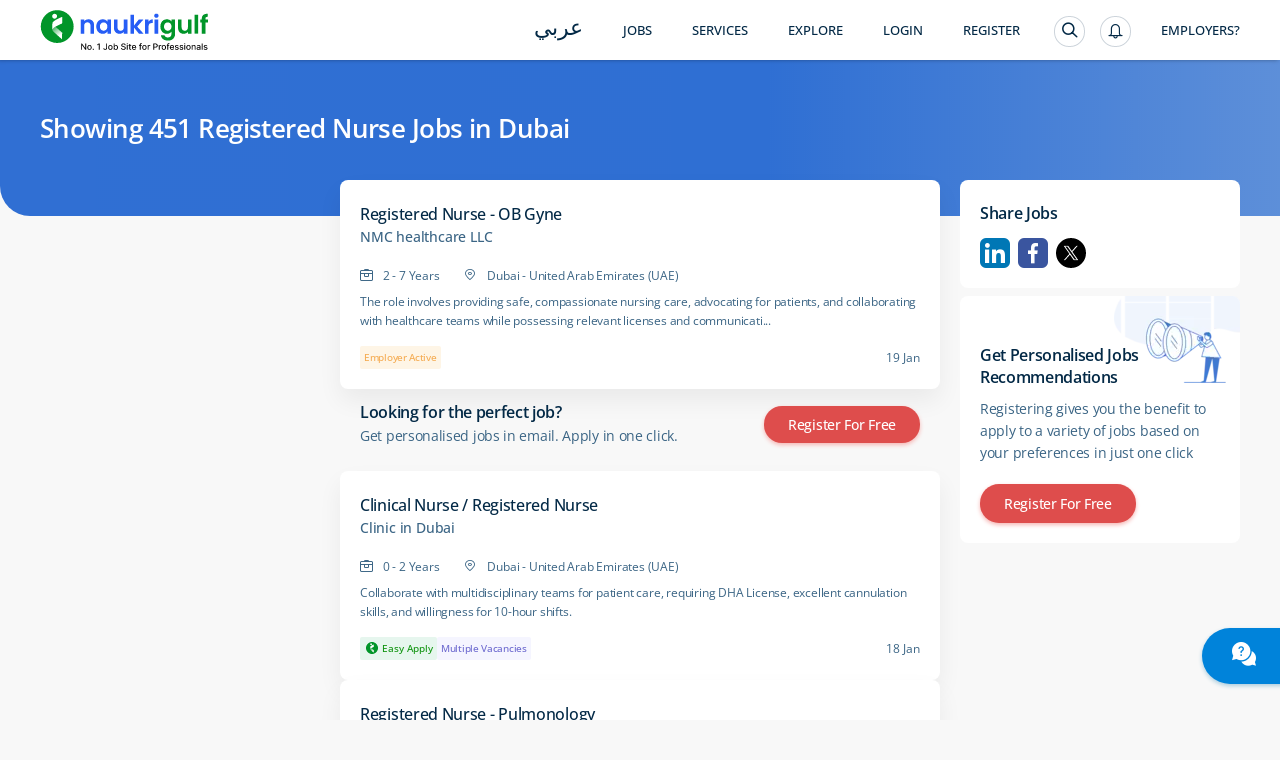

--- FILE ---
content_type: text/html; charset=utf-8
request_url: https://www.naukrigulf.com/registered-nurse-jobs-in-dubai
body_size: 13663
content:
<!DOCTYPE html><html lang="en"><head><meta http-equiv="Content-Type" content="text/html; charset=utf-8"><meta name="viewport" content="width=device-width, height=device-height, initial-scale=1.0, user-scalable=0, minimum-scale=1.0, maximum-scale=1.0"><meta name="apple-mobile-web-app-capable" content="yes"><meta name="Content-Language" content="en"><title>Registered Nurse Jobs in Dubai - 451 Vacancies Jan 2026</title><meta name="Description" content="Registered Nurse Jobs in Dubai - Explore Registered Nurse Vacancies in Dubai in top companies in UAE, Qatar, Oman &amp; Bahrain."><link rel="canonical" href="https://www.naukrigulf.com/registered-nurse-jobs-in-dubai"><link rel="alternate" href="https://arabic.naukrigulf.com/registered-nurse-jobs-in-dubai" hreflang="ar"><link rel="alternate" href="https://www.naukrigulf.com/registered-nurse-jobs-in-dubai" hreflang="en"><link rel="alternate" href="android-app://com.naukrigulf.app/https/www.naukrigulf.com/registered-nurse-jobs-in-dubai"><meta name="robots" content="ALL"><meta name="resource-type" content="document"><meta name="distribution" content="GLOBAL"><meta name="rating" content="general"><meta name="pragma" content="no-cache"><meta property="og:image" content="https://static.naukimg.com/s/2/200/i/favicon/v1/favicon.ico"><meta property="og:site_name" content="naukrigulf.com"><meta name="author" content="www.Naukrigulf.com"><meta name="copyright" content="2021 Naukrigulf.com"><meta property="revisit-after" content="1 day"><meta property="og:title" content="Registered Nurse Jobs in Dubai - 451 Vacancies Jan 2026"><meta property="og:description" content="Registered Nurse Jobs in Dubai - Explore Registered Nurse Vacancies in Dubai in top companies in UAE, Qatar, Oman &amp; Bahrain."><meta property="og:url" content="https://www.naukrigulf.com/registered-nurse-jobs-in-dubai"><meta name="noFollowPageNumber" content="2"><meta name="classification" content="Middle East Job and Career: Search Jobs in Gulf, Search Resumes, Resume Development"><style type="text/css">.styles_overlay__CLSq- {
  background: rgba(0, 0, 0, 0.75);
  display: flex;
  align-items: flex-start;
  position: fixed;
  top: 0;
  left: 0;
  right: 0;
  bottom: 0;
  overflow-y: auto;
  overflow-x: hidden;
  z-index: 1000;
  padding: 1.2rem;
}
.styles_modal__gNwvD {
  max-width: 800px;
  position: relative;
  padding: 1.2rem;
  background: #ffffff;
  background-clip: padding-box;
  box-shadow: 0 12px 15px 0 rgba(0, 0, 0, 0.25);
  margin: 0 auto;
}
.styles_modalCenter__L9F2w {
  margin: auto;
}
.styles_closeButton__20ID4 {
  position: absolute;
  top: 14px;
  right: 14px;
  border: none;
  padding: 0;
  background-color: transparent;
  display: flex;
}
.styles_closeIcon__1QwbI {
}
.styles_transitionEnter__3j_-a {
  opacity: 0.01;
}
.styles_transitionEnterActive___eQs7 {
  opacity: 1;
  transition: opacity 500ms cubic-bezier(0.23, 1, 0.32, 1);
}
.styles_transitionExit__1KmEf {
  opacity: 1;
}
.styles_transitionExitActive__1nQXw {
  opacity: 0.01;
  transition: opacity 500ms cubic-bezier(0.23, 1, 0.32, 1);
}
</style>

    

    

    

    

    

    <link rel="preconnect" href="https://logs.naukrigulf.com">
    <link rel="preconnect" href="https://fonts.gstatic.com">
    <link rel="shortcut icon" href="//static.naukimg.com/s/2/200/i/favicon/v1/favicon.ico">


    <style>
    a,address,article,aside,b,body,dd,div,dl,dt,em,footer,form,h1,h2,h3,h4,h5,h6,header,hgroup,html,i,iframe,img,label,li,mark,nav,ol,p,section,small,span,strong,sub,sup,table,tbody,td,tfoot,th,thead,time,tr,ul{border:0;font-size:100%;margin:0;outline:0;padding:0;vertical-align:baseline;box-sizing:border-box;-webkit-tap-highlight-color:rgba(0,0,0,0);-webkit-text-size-adjust:none}a img,img{-ms-interpolation-mode:bicubic;border:0;vertical-align:middle}table{border-collapse:collapse;border-spacing:0}caption,td,th{text-align:left;vertical-align:top}li,ol,ul{list-style:none}sub,sup{font-size:75%;line-height:1;position:relative}sup{top:-.5em;vertical-align:text-top}sub{bottom:-.25em;vertical-align:text-bottom}small{font-size:81%}button,input,select,textarea{box-sizing:border-box;font-family:inherit;font-size:100%;line-height:normal;margin:0;vertical-align:baseline}textarea{overflow:auto;resize:none;vertical-align:top}button,input[type=button],input[type=reset],input[type=submit]{-webkit-appearance:button;cursor:pointer;overflow:visible}button[disabled],input[disabled]{cursor:default}input[type=checkbox],input[type=radio]{padding:0}input[type=search]{-webkit-appearance:textfield}input[type=search]::-webkit-search-cancel-button,input[type=search]::-webkit-search-decoration{-webkit-appearance:none}button::-moz-focus-inner,input::-moz-focus-inner{border:0;padding:0}input[type=checkbox],input[type=radio]{vertical-align:top}article,aside,details,footer,header,hgroup,nav,section{display:block}@font-face{font-family:"Open Sans";font-style:normal;font-weight:300;font-stretch:100%;font-display:swap;src:url(https://fonts.gstatic.com/s/opensans/v36/memvYaGs126MiZpBA-UvWbX2vVnXBbObj2OVTSKmu1aB.woff2) format("woff2");unicode-range:U+0460-052f,U+1c80-1c88,U+20b4,U+2de0-2dff,U+a640-a69f,U+fe2e-fe2f}@font-face{font-family:"Open Sans";font-style:normal;font-weight:300;font-stretch:100%;font-display:swap;src:url(https://fonts.gstatic.com/s/opensans/v36/memvYaGs126MiZpBA-UvWbX2vVnXBbObj2OVTSumu1aB.woff2) format("woff2");unicode-range:U+0301,U+0400-045f,U+0490-0491,U+04b0-04b1,U+2116}@font-face{font-family:"Open Sans";font-style:normal;font-weight:300;font-stretch:100%;font-display:swap;src:url(https://fonts.gstatic.com/s/opensans/v36/memvYaGs126MiZpBA-UvWbX2vVnXBbObj2OVTSOmu1aB.woff2) format("woff2");unicode-range:U+1f??}@font-face{font-family:"Open Sans";font-style:normal;font-weight:300;font-stretch:100%;font-display:swap;src:url(https://fonts.gstatic.com/s/opensans/v36/memvYaGs126MiZpBA-UvWbX2vVnXBbObj2OVTSymu1aB.woff2) format("woff2");unicode-range:U+0370-03ff}@font-face{font-family:"Open Sans";font-style:normal;font-weight:300;font-stretch:100%;font-display:swap;src:url(https://fonts.gstatic.com/s/opensans/v36/memvYaGs126MiZpBA-UvWbX2vVnXBbObj2OVTS2mu1aB.woff2) format("woff2");unicode-range:U+0590-05ff,U+200c-2010,U+20aa,U+25cc,U+fb1d-fb4f}@font-face{font-family:"Open Sans";font-style:normal;font-weight:300;font-stretch:100%;font-display:swap;src:url(https://fonts.gstatic.com/s/opensans/v36/memvYaGs126MiZpBA-UvWbX2vVnXBbObj2OVTSCmu1aB.woff2) format("woff2");unicode-range:U+0102-0103,U+0110-0111,U+0128-0129,U+0168-0169,U+01a0-01a1,U+01af-01b0,U+0300-0301,U+0303-0304,U+0308-0309,U+0323,U+0329,U+1ea0-1ef9,U+20ab}@font-face{font-family:"Open Sans";font-style:normal;font-weight:300;font-stretch:100%;font-display:swap;src:url(https://fonts.gstatic.com/s/opensans/v36/memvYaGs126MiZpBA-UvWbX2vVnXBbObj2OVTSGmu1aB.woff2) format("woff2");unicode-range:U+0100-02af,U+0304,U+0308,U+0329,U+1e00-1e9f,U+1ef2-1eff,U+2020,U+20a0-20ab,U+20ad-20cf,U+2113,U+2c60-2c7f,U+a720-a7ff}@font-face{font-family:"Open Sans";font-style:normal;font-weight:300;font-stretch:100%;font-display:swap;src:url(https://fonts.gstatic.com/s/opensans/v36/memvYaGs126MiZpBA-UvWbX2vVnXBbObj2OVTS-muw.woff2) format("woff2");unicode-range:U+00??,U+0131,U+0152-0153,U+02bb-02bc,U+02c6,U+02da,U+02dc,U+0304,U+0308,U+0329,U+2000-206f,U+2074,U+20ac,U+2122,U+2191,U+2193,U+2212,U+2215,U+feff,U+fffd}@font-face{font-family:"Open Sans";font-style:normal;font-weight:400;font-stretch:100%;font-display:swap;src:url(https://fonts.gstatic.com/s/opensans/v36/memvYaGs126MiZpBA-UvWbX2vVnXBbObj2OVTSKmu1aB.woff2) format("woff2");unicode-range:U+0460-052f,U+1c80-1c88,U+20b4,U+2de0-2dff,U+a640-a69f,U+fe2e-fe2f}@font-face{font-family:"Open Sans";font-style:normal;font-weight:400;font-stretch:100%;font-display:swap;src:url(https://fonts.gstatic.com/s/opensans/v36/memvYaGs126MiZpBA-UvWbX2vVnXBbObj2OVTSumu1aB.woff2) format("woff2");unicode-range:U+0301,U+0400-045f,U+0490-0491,U+04b0-04b1,U+2116}@font-face{font-family:"Open Sans";font-style:normal;font-weight:400;font-stretch:100%;font-display:swap;src:url(https://fonts.gstatic.com/s/opensans/v36/memvYaGs126MiZpBA-UvWbX2vVnXBbObj2OVTSOmu1aB.woff2) format("woff2");unicode-range:U+1f??}@font-face{font-family:"Open Sans";font-style:normal;font-weight:400;font-stretch:100%;font-display:swap;src:url(https://fonts.gstatic.com/s/opensans/v36/memvYaGs126MiZpBA-UvWbX2vVnXBbObj2OVTSymu1aB.woff2) format("woff2");unicode-range:U+0370-03ff}@font-face{font-family:"Open Sans";font-style:normal;font-weight:400;font-stretch:100%;font-display:swap;src:url(https://fonts.gstatic.com/s/opensans/v36/memvYaGs126MiZpBA-UvWbX2vVnXBbObj2OVTS2mu1aB.woff2) format("woff2");unicode-range:U+0590-05ff,U+200c-2010,U+20aa,U+25cc,U+fb1d-fb4f}@font-face{font-family:"Open Sans";font-style:normal;font-weight:400;font-stretch:100%;font-display:swap;src:url(https://fonts.gstatic.com/s/opensans/v36/memvYaGs126MiZpBA-UvWbX2vVnXBbObj2OVTSCmu1aB.woff2) format("woff2");unicode-range:U+0102-0103,U+0110-0111,U+0128-0129,U+0168-0169,U+01a0-01a1,U+01af-01b0,U+0300-0301,U+0303-0304,U+0308-0309,U+0323,U+0329,U+1ea0-1ef9,U+20ab}@font-face{font-family:"Open Sans";font-style:normal;font-weight:400;font-stretch:100%;font-display:swap;src:url(https://fonts.gstatic.com/s/opensans/v36/memvYaGs126MiZpBA-UvWbX2vVnXBbObj2OVTSGmu1aB.woff2) format("woff2");unicode-range:U+0100-02af,U+0304,U+0308,U+0329,U+1e00-1e9f,U+1ef2-1eff,U+2020,U+20a0-20ab,U+20ad-20cf,U+2113,U+2c60-2c7f,U+a720-a7ff}@font-face{font-family:"Open Sans";font-style:normal;font-weight:400;font-stretch:100%;font-display:swap;src:url(https://fonts.gstatic.com/s/opensans/v36/memvYaGs126MiZpBA-UvWbX2vVnXBbObj2OVTS-muw.woff2) format("woff2");unicode-range:U+00??,U+0131,U+0152-0153,U+02bb-02bc,U+02c6,U+02da,U+02dc,U+0304,U+0308,U+0329,U+2000-206f,U+2074,U+20ac,U+2122,U+2191,U+2193,U+2212,U+2215,U+feff,U+fffd}@font-face{font-family:"Open Sans";font-style:normal;font-weight:500;font-stretch:100%;font-display:swap;src:url(https://fonts.gstatic.com/s/opensans/v36/memvYaGs126MiZpBA-UvWbX2vVnXBbObj2OVTSKmu1aB.woff2) format("woff2");unicode-range:U+0460-052f,U+1c80-1c88,U+20b4,U+2de0-2dff,U+a640-a69f,U+fe2e-fe2f}@font-face{font-family:"Open Sans";font-style:normal;font-weight:500;font-stretch:100%;font-display:swap;src:url(https://fonts.gstatic.com/s/opensans/v36/memvYaGs126MiZpBA-UvWbX2vVnXBbObj2OVTSumu1aB.woff2) format("woff2");unicode-range:U+0301,U+0400-045f,U+0490-0491,U+04b0-04b1,U+2116}@font-face{font-family:"Open Sans";font-style:normal;font-weight:500;font-stretch:100%;font-display:swap;src:url(https://fonts.gstatic.com/s/opensans/v36/memvYaGs126MiZpBA-UvWbX2vVnXBbObj2OVTSOmu1aB.woff2) format("woff2");unicode-range:U+1f??}@font-face{font-family:"Open Sans";font-style:normal;font-weight:500;font-stretch:100%;font-display:swap;src:url(https://fonts.gstatic.com/s/opensans/v36/memvYaGs126MiZpBA-UvWbX2vVnXBbObj2OVTSymu1aB.woff2) format("woff2");unicode-range:U+0370-03ff}@font-face{font-family:"Open Sans";font-style:normal;font-weight:500;font-stretch:100%;font-display:swap;src:url(https://fonts.gstatic.com/s/opensans/v36/memvYaGs126MiZpBA-UvWbX2vVnXBbObj2OVTS2mu1aB.woff2) format("woff2");unicode-range:U+0590-05ff,U+200c-2010,U+20aa,U+25cc,U+fb1d-fb4f}@font-face{font-family:"Open Sans";font-style:normal;font-weight:500;font-stretch:100%;font-display:swap;src:url(https://fonts.gstatic.com/s/opensans/v36/memvYaGs126MiZpBA-UvWbX2vVnXBbObj2OVTSCmu1aB.woff2) format("woff2");unicode-range:U+0102-0103,U+0110-0111,U+0128-0129,U+0168-0169,U+01a0-01a1,U+01af-01b0,U+0300-0301,U+0303-0304,U+0308-0309,U+0323,U+0329,U+1ea0-1ef9,U+20ab}@font-face{font-family:"Open Sans";font-style:normal;font-weight:500;font-stretch:100%;font-display:swap;src:url(https://fonts.gstatic.com/s/opensans/v36/memvYaGs126MiZpBA-UvWbX2vVnXBbObj2OVTSGmu1aB.woff2) format("woff2");unicode-range:U+0100-02af,U+0304,U+0308,U+0329,U+1e00-1e9f,U+1ef2-1eff,U+2020,U+20a0-20ab,U+20ad-20cf,U+2113,U+2c60-2c7f,U+a720-a7ff}@font-face{font-family:"Open Sans";font-style:normal;font-weight:500;font-stretch:100%;font-display:swap;src:url(https://fonts.gstatic.com/s/opensans/v36/memvYaGs126MiZpBA-UvWbX2vVnXBbObj2OVTS-muw.woff2) format("woff2");unicode-range:U+00??,U+0131,U+0152-0153,U+02bb-02bc,U+02c6,U+02da,U+02dc,U+0304,U+0308,U+0329,U+2000-206f,U+2074,U+20ac,U+2122,U+2191,U+2193,U+2212,U+2215,U+feff,U+fffd}@font-face{font-family:"Open Sans";font-style:normal;font-weight:600;font-stretch:100%;font-display:swap;src:url(https://fonts.gstatic.com/s/opensans/v36/memvYaGs126MiZpBA-UvWbX2vVnXBbObj2OVTSKmu1aB.woff2) format("woff2");unicode-range:U+0460-052f,U+1c80-1c88,U+20b4,U+2de0-2dff,U+a640-a69f,U+fe2e-fe2f}@font-face{font-family:"Open Sans";font-style:normal;font-weight:600;font-stretch:100%;font-display:swap;src:url(https://fonts.gstatic.com/s/opensans/v36/memvYaGs126MiZpBA-UvWbX2vVnXBbObj2OVTSumu1aB.woff2) format("woff2");unicode-range:U+0301,U+0400-045f,U+0490-0491,U+04b0-04b1,U+2116}@font-face{font-family:"Open Sans";font-style:normal;font-weight:600;font-stretch:100%;font-display:swap;src:url(https://fonts.gstatic.com/s/opensans/v36/memvYaGs126MiZpBA-UvWbX2vVnXBbObj2OVTSOmu1aB.woff2) format("woff2");unicode-range:U+1f??}@font-face{font-family:"Open Sans";font-style:normal;font-weight:600;font-stretch:100%;font-display:swap;src:url(https://fonts.gstatic.com/s/opensans/v36/memvYaGs126MiZpBA-UvWbX2vVnXBbObj2OVTSymu1aB.woff2) format("woff2");unicode-range:U+0370-03ff}@font-face{font-family:"Open Sans";font-style:normal;font-weight:600;font-stretch:100%;font-display:swap;src:url(https://fonts.gstatic.com/s/opensans/v36/memvYaGs126MiZpBA-UvWbX2vVnXBbObj2OVTS2mu1aB.woff2) format("woff2");unicode-range:U+0590-05ff,U+200c-2010,U+20aa,U+25cc,U+fb1d-fb4f}@font-face{font-family:"Open Sans";font-style:normal;font-weight:600;font-stretch:100%;font-display:swap;src:url(https://fonts.gstatic.com/s/opensans/v36/memvYaGs126MiZpBA-UvWbX2vVnXBbObj2OVTSCmu1aB.woff2) format("woff2");unicode-range:U+0102-0103,U+0110-0111,U+0128-0129,U+0168-0169,U+01a0-01a1,U+01af-01b0,U+0300-0301,U+0303-0304,U+0308-0309,U+0323,U+0329,U+1ea0-1ef9,U+20ab}@font-face{font-family:"Open Sans";font-style:normal;font-weight:600;font-stretch:100%;font-display:swap;src:url(https://fonts.gstatic.com/s/opensans/v36/memvYaGs126MiZpBA-UvWbX2vVnXBbObj2OVTSGmu1aB.woff2) format("woff2");unicode-range:U+0100-02af,U+0304,U+0308,U+0329,U+1e00-1e9f,U+1ef2-1eff,U+2020,U+20a0-20ab,U+20ad-20cf,U+2113,U+2c60-2c7f,U+a720-a7ff}@font-face{font-family:"Open Sans";font-style:normal;font-weight:600;font-stretch:100%;font-display:swap;src:url(https://fonts.gstatic.com/s/opensans/v36/memvYaGs126MiZpBA-UvWbX2vVnXBbObj2OVTS-muw.woff2) format("woff2");unicode-range:U+00??,U+0131,U+0152-0153,U+02bb-02bc,U+02c6,U+02da,U+02dc,U+0304,U+0308,U+0329,U+2000-206f,U+2074,U+20ac,U+2122,U+2191,U+2193,U+2212,U+2215,U+feff,U+fffd}@font-face{font-family:"Open Sans";font-style:normal;font-weight:700;font-stretch:100%;font-display:swap;src:url(https://fonts.gstatic.com/s/opensans/v36/memvYaGs126MiZpBA-UvWbX2vVnXBbObj2OVTSKmu1aB.woff2) format("woff2");unicode-range:U+0460-052f,U+1c80-1c88,U+20b4,U+2de0-2dff,U+a640-a69f,U+fe2e-fe2f}@font-face{font-family:"Open Sans";font-style:normal;font-weight:700;font-stretch:100%;font-display:swap;src:url(https://fonts.gstatic.com/s/opensans/v36/memvYaGs126MiZpBA-UvWbX2vVnXBbObj2OVTSumu1aB.woff2) format("woff2");unicode-range:U+0301,U+0400-045f,U+0490-0491,U+04b0-04b1,U+2116}@font-face{font-family:"Open Sans";font-style:normal;font-weight:700;font-stretch:100%;font-display:swap;src:url(https://fonts.gstatic.com/s/opensans/v36/memvYaGs126MiZpBA-UvWbX2vVnXBbObj2OVTSOmu1aB.woff2) format("woff2");unicode-range:U+1f??}@font-face{font-family:"Open Sans";font-style:normal;font-weight:700;font-stretch:100%;font-display:swap;src:url(https://fonts.gstatic.com/s/opensans/v36/memvYaGs126MiZpBA-UvWbX2vVnXBbObj2OVTSymu1aB.woff2) format("woff2");unicode-range:U+0370-03ff}@font-face{font-family:"Open Sans";font-style:normal;font-weight:700;font-stretch:100%;font-display:swap;src:url(https://fonts.gstatic.com/s/opensans/v36/memvYaGs126MiZpBA-UvWbX2vVnXBbObj2OVTS2mu1aB.woff2) format("woff2");unicode-range:U+0590-05ff,U+200c-2010,U+20aa,U+25cc,U+fb1d-fb4f}@font-face{font-family:"Open Sans";font-style:normal;font-weight:700;font-stretch:100%;font-display:swap;src:url(https://fonts.gstatic.com/s/opensans/v36/memvYaGs126MiZpBA-UvWbX2vVnXBbObj2OVTSCmu1aB.woff2) format("woff2");unicode-range:U+0102-0103,U+0110-0111,U+0128-0129,U+0168-0169,U+01a0-01a1,U+01af-01b0,U+0300-0301,U+0303-0304,U+0308-0309,U+0323,U+0329,U+1ea0-1ef9,U+20ab}@font-face{font-family:"Open Sans";font-style:normal;font-weight:700;font-stretch:100%;font-display:swap;src:url(https://fonts.gstatic.com/s/opensans/v36/memvYaGs126MiZpBA-UvWbX2vVnXBbObj2OVTSGmu1aB.woff2) format("woff2");unicode-range:U+0100-02af,U+0304,U+0308,U+0329,U+1e00-1e9f,U+1ef2-1eff,U+2020,U+20a0-20ab,U+20ad-20cf,U+2113,U+2c60-2c7f,U+a720-a7ff}@font-face{font-family:"Open Sans";font-style:normal;font-weight:700;font-stretch:100%;font-display:swap;src:url(https://fonts.gstatic.com/s/opensans/v36/memvYaGs126MiZpBA-UvWbX2vVnXBbObj2OVTS-muw.woff2) format("woff2");unicode-range:U+00??,U+0131,U+0152-0153,U+02bb-02bc,U+02c6,U+02da,U+02dc,U+0304,U+0308,U+0329,U+2000-206f,U+2074,U+20ac,U+2122,U+2191,U+2193,U+2212,U+2215,U+feff,U+fffd}@font-face{font-family:Montserrat;font-style:italic;font-weight:100 900;font-display:swap;src:url(https://fonts.gstatic.com/s/montserrat/v30/JTUQjIg1_i6t8kCHKm459WxRxC7mw9c.woff2) format('woff2');unicode-range:U+0460-052F,U+1C80-1C8A,U+20B4,U+2DE0-2DFF,U+A640-A69F,U+FE2E-FE2F}@font-face{font-family:Montserrat;font-style:italic;font-weight:100 900;font-display:swap;src:url(https://fonts.gstatic.com/s/montserrat/v30/JTUQjIg1_i6t8kCHKm459WxRzS7mw9c.woff2) format('woff2');unicode-range:U+0301,U+0400-045F,U+0490-0491,U+04B0-04B1,U+2116}@font-face{font-family:Montserrat;font-style:italic;font-weight:100 900;font-display:swap;src:url(https://fonts.gstatic.com/s/montserrat/v30/JTUQjIg1_i6t8kCHKm459WxRxi7mw9c.woff2) format('woff2');unicode-range:U+0102-0103,U+0110-0111,U+0128-0129,U+0168-0169,U+01A0-01A1,U+01AF-01B0,U+0300-0301,U+0303-0304,U+0308-0309,U+0323,U+0329,U+1EA0-1EF9,U+20AB}@font-face{font-family:Montserrat;font-style:italic;font-weight:100 900;font-display:swap;src:url(https://fonts.gstatic.com/s/montserrat/v30/JTUQjIg1_i6t8kCHKm459WxRxy7mw9c.woff2) format('woff2');unicode-range:U+0100-02BA,U+02BD-02C5,U+02C7-02CC,U+02CE-02D7,U+02DD-02FF,U+0304,U+0308,U+0329,U+1D00-1DBF,U+1E00-1E9F,U+1EF2-1EFF,U+2020,U+20A0-20AB,U+20AD-20C0,U+2113,U+2C60-2C7F,U+A720-A7FF}@font-face{font-family:Montserrat;font-style:italic;font-weight:100 900;font-display:swap;src:url(https://fonts.gstatic.com/s/montserrat/v30/JTUQjIg1_i6t8kCHKm459WxRyS7m.woff2) format('woff2');unicode-range:U+0000-00FF,U+0131,U+0152-0153,U+02BB-02BC,U+02C6,U+02DA,U+02DC,U+0304,U+0308,U+0329,U+2000-206F,U+20AC,U+2122,U+2191,U+2193,U+2212,U+2215,U+FEFF,U+FFFD}@font-face{font-family:Montserrat;font-style:normal;font-weight:100 900;font-display:swap;src:url(https://fonts.gstatic.com/s/montserrat/v30/JTUSjIg1_i6t8kCHKm459WRhyzbi.woff2) format('woff2');unicode-range:U+0460-052F,U+1C80-1C8A,U+20B4,U+2DE0-2DFF,U+A640-A69F,U+FE2E-FE2F}@font-face{font-family:Montserrat;font-style:normal;font-weight:100 900;font-display:swap;src:url(https://fonts.gstatic.com/s/montserrat/v30/JTUSjIg1_i6t8kCHKm459W1hyzbi.woff2) format('woff2');unicode-range:U+0301,U+0400-045F,U+0490-0491,U+04B0-04B1,U+2116}@font-face{font-family:Montserrat;font-style:normal;font-weight:100 900;font-display:swap;src:url(https://fonts.gstatic.com/s/montserrat/v30/JTUSjIg1_i6t8kCHKm459WZhyzbi.woff2) format('woff2');unicode-range:U+0102-0103,U+0110-0111,U+0128-0129,U+0168-0169,U+01A0-01A1,U+01AF-01B0,U+0300-0301,U+0303-0304,U+0308-0309,U+0323,U+0329,U+1EA0-1EF9,U+20AB}@font-face{font-family:Montserrat;font-style:normal;font-weight:100 900;font-display:swap;src:url(https://fonts.gstatic.com/s/montserrat/v30/JTUSjIg1_i6t8kCHKm459Wdhyzbi.woff2) format('woff2');unicode-range:U+0100-02BA,U+02BD-02C5,U+02C7-02CC,U+02CE-02D7,U+02DD-02FF,U+0304,U+0308,U+0329,U+1D00-1DBF,U+1E00-1E9F,U+1EF2-1EFF,U+2020,U+20A0-20AB,U+20AD-20C0,U+2113,U+2C60-2C7F,U+A720-A7FF}@font-face{font-family:Montserrat;font-style:normal;font-weight:100 900;font-display:swap;src:url(https://fonts.gstatic.com/s/montserrat/v30/JTUSjIg1_i6t8kCHKm459Wlhyw.woff2) format('woff2');unicode-range:U+0000-00FF,U+0131,U+0152-0153,U+02BB-02BC,U+02C6,U+02DA,U+02DC,U+0304,U+0308,U+0329,U+2000-206F,U+20AC,U+2122,U+2191,U+2193,U+2212,U+2215,U+FEFF,U+FFFD}.splScrn{display:block;padding-top:100px}#splScrn,.splScrn{width:99%;height:100%;background:#fff;position:absolute;top:0}#splScrn{display:inherit}.image{height:80%;margin:4% auto 0;max-height:600px;display:block;border-radius:0 0 0 30px;opacity:1}.ng-logo-text2{font-size:48px;width:100%;position:absolute;top:0;opacity:.001}.ng-logo-text,.ng-logo-text2{font-family:Arial,Helvetica,sans-serif;font-weight:800;letter-spacing:-2px;text-align:center}.ng-logo-text{font-size:3.2em;color:#008fce;padding-bottom:12px;padding-top:100px;margin:0}.ng-logo-gulf{color:#129512}.ng-logo-com{color:#0a6cb6}.ngSplashIcon:before{content:"";border-radius:50%;box-shadow:0 1px 4px rgba(0,106,194,.2);width:110px;height:110px;padding:16px;position:absolute;top:-30px;left:-30px}.ngSplashIcon{height:5rem;text-align:center;position:relative;width:5rem;margin:0 0 0 47%}.ng-logo-sub-text{color:#3b6585;font-family:Arial,Helvetica,sans-serif;font-weight:400;font-size:24px;line-height:24px;letter-spacing:-.2px;text-align:center;padding-top:6px;margin:0}.footer-text{margin-top:60px;text-align:center;position:relative;justify-content:center}.foot-txt-span{font-weight:400;font-family:Arial,Helvetica,sans-serif;font-size:20px;color:#3b6585;line-height:20px;letter-spacing:-.2px;padding-left:15px;padding-right:15px;display:inline-block;margin-bottom:12px;border-right:1px solid #d4dbe3}.last-span{border-right:unset}#circleG{text-align:center;overflow:hidden;padding-top:100px}.circleG{background-color:#129512;display:inline-block;height:12px;margin:4px;width:12px;border-radius:50%}
    /*# sourceMappingURL=sass-dummyInline-scss.css.css.map */
    </style>

<link rel="stylesheet" type="text/css" href="https://static.naukimg.com/s/6/205/c/routeConfig.c1b39fd9e.css" crossorigin="anonymous"><link rel="stylesheet" type="text/css" href="https://static.naukimg.com/s/6/205/c/default-searchResult.jobDescription.companyWithLocation.companyPage.companyPageV2.LocationSalary..efccbc792.css" crossorigin="anonymous"><link rel="stylesheet" type="text/css" href="https://static.naukimg.com/s/6/205/c/sass-routes-srp-styles-scss.css.c7437d778.css" crossorigin="anonymous"><link rel="stylesheet" type="text/css" href="https://static.naukimg.com/s/6/205/c/SrpAside.88e27721f.css" crossorigin="anonymous"><style>.naukri-wdgt-shimmer{height:100%;margin:15px 0px;width:100%}.naukri-wdgt-shimmer .header-shimmer{-webkit-box-sizing:border-box;box-sizing:border-box;border-radius:4px;background:white;padding:24px}.naukri-wdgt-shimmer .shimmer-cont{margin-top:30px}.naukri-wdgt-shimmer .animated-background{-webkit-animation-duration:1s;animation-duration:1s;-webkit-animation-fill-mode:forwards;animation-fill-mode:forwards;-webkit-animation-iteration-count:infinite;animation-iteration-count:infinite;-webkit-animation-name:placeHolderShimmer;animation-name:placeHolderShimmer;-webkit-animation-timing-function:linear;animation-timing-function:linear;background:#f6f7f8;background:-webkit-gradient(linear, left top, right top, color-stop(8%, #f4f5f7), color-stop(18%, #e5e5e5), color-stop(33%, #f4f5f7));background:linear-gradient(to right, #f4f5f7 8%, #e5e5e5 18%, #f4f5f7 33%);background-size:800px 104px;position:relative;height:14px;border-radius:7px}.naukri-wdgt-shimmer .animated-background:first-of-type{width:85%}.naukri-wdgt-shimmer .animated-background:nth-of-type(2n){width:70%;margin-top:10px}.naukri-wdgt-shimmer .animated-background:nth-of-type(3n){width:70%;margin-top:10px}@-webkit-keyframes placeHolderShimmer{0%{background-position:-200px 0}100%{background-position:468px 0}}@keyframes placeHolderShimmer{0%{background-position:-200px 0}100%{background-position:468px 0}}
</style><style>.naukri-wdgt{min-width:50px;min-height:50px;width:100%;overflow-x:auto;overflow-y:hidden}.naukri-wdgt .wdgt-track-view{line-height:1px;height:1px}.naukri-html-wdgt{overflow-x:auto;overflow-y:hidden;width:100%}.naukri-js-wdgt{background-color:#ffffff;border-radius:4px;-webkit-box-shadow:0 1px 4px 0 rgba(0,106,194,0.2);box-shadow:0 1px 4px 0 rgba(0,106,194,0.2);margin:0px 0px 10px 0px;padding:0px 24px;-webkit-box-sizing:border-box;box-sizing:border-box}.naukri-js-wdgt *{-webkit-box-sizing:border-box;box-sizing:border-box;padding:0px;margin:0px;word-break:break-word}.naukri-js-wdgt ul{list-style:none}.naukri-js-wdgt ul li{list-style-type:none}.naukri-js-wdgt a,.naukri-js-wdgt a:hover,.naukri-js-wdgt a:visited,.naukri-js-wdgt a:focus{text-decoration:none}#document-section-widgets .naukri-wdgt{min-width:auto !important;min-height:auto !important;width:0 !important;height:0 !important}.wdgt-overlay-container{position:fixed;z-index:999999}.wdgt-overlay-container.wdgt-overlay-top-left{top:100px;left:36px}.wdgt-overlay-container.wdgt-overlay-bottom-left{bottom:100px;left:36px}.wdgt-overlay-container.wdgt-overlay-bottom-right{bottom:100px;right:36px}.wdgt-overlay-container.wdgt-overlay-top-right{top:100px;right:36px}.wdgt-overlay-container .wdgt-overlay-inventory{margin-bottom:10px}.wdgt-overlay-container .wdgt-overlay-inventory:last-child{margin-bottom:0}@media only screen and (max-width: 668px){.wdgt-overlay-container.wdgt-overlay-bottom-left,.wdgt-overlay-container.wdgt-overlay-bottom-right{right:36px;bottom:100px;left:36px}.wdgt-overlay-container.wdgt-overlay-top-right,.wdgt-overlay-container.wdgt-overlay-top-left{left:36px;top:100px;right:36px}}
</style><style>.naukri-wdgt-shimmer{height:100%;margin:15px 0px;width:100%}.naukri-wdgt-shimmer .header-shimmer{-webkit-box-sizing:border-box;box-sizing:border-box;border-radius:4px;background:white;padding:24px}.naukri-wdgt-shimmer .shimmer-cont{margin-top:30px}.naukri-wdgt-shimmer .animated-background{-webkit-animation-duration:1s;animation-duration:1s;-webkit-animation-fill-mode:forwards;animation-fill-mode:forwards;-webkit-animation-iteration-count:infinite;animation-iteration-count:infinite;-webkit-animation-name:placeHolderShimmer;animation-name:placeHolderShimmer;-webkit-animation-timing-function:linear;animation-timing-function:linear;background:#f6f7f8;background:-webkit-gradient(linear, left top, right top, color-stop(8%, #f4f5f7), color-stop(18%, #e5e5e5), color-stop(33%, #f4f5f7));background:linear-gradient(to right, #f4f5f7 8%, #e5e5e5 18%, #f4f5f7 33%);background-size:800px 104px;position:relative;height:14px;border-radius:7px}.naukri-wdgt-shimmer .animated-background:first-of-type{width:85%}.naukri-wdgt-shimmer .animated-background:nth-of-type(2n){width:70%;margin-top:10px}.naukri-wdgt-shimmer .animated-background:nth-of-type(3n){width:70%;margin-top:10px}@-webkit-keyframes placeHolderShimmer{0%{background-position:-200px 0}100%{background-position:468px 0}}@keyframes placeHolderShimmer{0%{background-position:-200px 0}100%{background-position:468px 0}}
</style><style>.naukri-wdgt{min-width:50px;min-height:50px;width:100%;overflow-x:auto;overflow-y:hidden}.naukri-wdgt .wdgt-track-view{line-height:1px;height:1px}.naukri-html-wdgt{overflow-x:auto;overflow-y:hidden;width:100%}.naukri-js-wdgt{background-color:#ffffff;border-radius:4px;-webkit-box-shadow:0 1px 4px 0 rgba(0,106,194,0.2);box-shadow:0 1px 4px 0 rgba(0,106,194,0.2);margin:0px 0px 10px 0px;padding:0px 24px;-webkit-box-sizing:border-box;box-sizing:border-box}.naukri-js-wdgt *{-webkit-box-sizing:border-box;box-sizing:border-box;padding:0px;margin:0px;word-break:break-word}.naukri-js-wdgt ul{list-style:none}.naukri-js-wdgt ul li{list-style-type:none}.naukri-js-wdgt a,.naukri-js-wdgt a:hover,.naukri-js-wdgt a:visited,.naukri-js-wdgt a:focus{text-decoration:none}#document-section-widgets .naukri-wdgt{min-width:auto !important;min-height:auto !important;width:0 !important;height:0 !important}.wdgt-overlay-container{position:fixed;z-index:999999}.wdgt-overlay-container.wdgt-overlay-top-left{top:100px;left:36px}.wdgt-overlay-container.wdgt-overlay-bottom-left{bottom:100px;left:36px}.wdgt-overlay-container.wdgt-overlay-bottom-right{bottom:100px;right:36px}.wdgt-overlay-container.wdgt-overlay-top-right{top:100px;right:36px}.wdgt-overlay-container .wdgt-overlay-inventory{margin-bottom:10px}.wdgt-overlay-container .wdgt-overlay-inventory:last-child{margin-bottom:0}@media only screen and (max-width: 668px){.wdgt-overlay-container.wdgt-overlay-bottom-left,.wdgt-overlay-container.wdgt-overlay-bottom-right{right:36px;bottom:100px;left:36px}.wdgt-overlay-container.wdgt-overlay-top-right,.wdgt-overlay-container.wdgt-overlay-top-left{left:36px;top:100px;right:36px}}
</style><script type="application/ld+json">{"@context":"https://schema.org","@type":"BreadcrumbList","itemListElement":[{"@type":"ListItem","position":1,"item":{"@id":"https://www.naukrigulf.com/","name":"Home"}},{"@type":"ListItem","position":2,"item":{"@id":"https://www.naukrigulf.com/jobs-in-uae","name":"Jobs in UAE"}},{"@type":"ListItem","position":3,"item":{"@id":"https://www.naukrigulf.com/jobs-in-dubai","name":"Jobs in Dubai"}},{"@type":"ListItem","position":4,"item":{"@id":"https://www.naukrigulf.com/registered-nurse-jobs","name":"Registered Nurse Jobs"}},{"@type":"ListItem","position":5,"name":"Registered Nurse Jobs in Dubai"}]}</script><script type="application/ld+json">{"@context":"https://schema.org","@type":"ItemList","numberOfItems":30,"url":"https://www.naukrigulf.com/registered-nurse-jobs-in-dubai","name":"Registered Nurse Jobs in Dubai","itemListElement":[{"@type":"ListItem","position":1,"url":"https://www.naukrigulf.com/registered-nurse-jobs-in-dubai-uae-in-nmc-healthcare-llc-2-to-7-years-m-cd-53376-jid-190126000676","name":"Registered Nurse - OB Gyne","image":"https://static.naukimg.com/ni/nipjp/53376/53376_srp.gif"},{"@type":"ListItem","position":2,"url":"https://www.naukrigulf.com/clinical-nurse-registered-nurse-jobs-in-dubai-uae-in-clinic-in-dubai-0-to-2-years-n-cd-325329-jid-170126000001","name":"Clinical Nurse   Registered Nurse"},{"@type":"ListItem","position":3,"url":"https://www.naukrigulf.com/registered-nurse-jobs-in-dubai-uae-in-nmc-healthcare-llc-3-to-8-years-m-cd-53376-jid-190126000672","name":"Registered Nurse - Pulmonology","image":"https://static.naukimg.com/ni/nipjp/53376/53376_srp.gif"},{"@type":"ListItem","position":4,"url":"https://www.naukrigulf.com/registered-nurse-jobs-in-dubai-uae-in-nmc-healthcare-llc-2-to-7-years-m-cd-53376-jid-090126000390","name":"Registered Nurse - ER","image":"https://static.naukimg.com/ni/nipjp/53376/53376_srp.gif"},{"@type":"ListItem","position":5,"url":"https://www.naukrigulf.com/registered-nurse-jobs-in-dubai-uae-in-visaliv-2-to-4-years-n-cd-323177-jid-060126000492","name":"Registered Nurse"},{"@type":"ListItem","position":6,"url":"https://www.naukrigulf.com/registered-nurse-jobs-in-dubai-uae-in-platinum-medone-medical-centre-2-to-3-years-n-cd-314531-jid-261125000352","name":"Registered Nurse"},{"@type":"ListItem","position":7,"url":"https://www.naukrigulf.com/registered-nurse-jobs-in-dubai-uae-in-confidential-2-to-4-years-n-jid-031125001173","name":"Registered Nurse"},{"@type":"ListItem","position":8,"url":"https://www.naukrigulf.com/registered-nurse-jobs-in-dubai-uae-in-nmc-healthcare-llc-2-to-8-years-m-cd-53376-jid-271125000546","name":"Registered Nurse - ER","image":"https://static.naukimg.com/ni/nipjp/53376/53376_srp.gif"},{"@type":"ListItem","position":9,"url":"https://www.naukrigulf.com/registered-nurse-jobs-in-dubai-uae-in-nmc-healthcare-llc-2-to-8-years-m-cd-53376-jid-271125000583","name":"Registered Nurse - CCU","image":"https://static.naukimg.com/ni/nipjp/53376/53376_srp.gif"},{"@type":"ListItem","position":10,"url":"https://www.naukrigulf.com/home-care-registered-nurse-assistant-nurse-with-dha-jobs-in-dubai-uae-in-al-fadhl-home-health-care-center-llc-0-to-6-years-n-cd-291003-jid-111225000428","name":"Home Care Registered Nurse   Assistant Nurse with DHA  Female only "},{"@type":"ListItem","position":11,"url":"https://www.naukrigulf.com/registered-nurse-emergency-services-jobs-in-dubai-uae-in-fakeeh-care-group-1-to-3-years-n-cd-10006242-jid-200126501695","name":"Registered Nurse Emergency Services","image":"https://static.naukimg.com/ni/nipjp/10006242/10006242_srp.gif"},{"@type":"ListItem","position":12,"url":"https://www.naukrigulf.com/registered-nurse-jobs-in-dubai-uae-in-al-fadhl-home-health-care-center-llc-2-to-8-years-n-cd-291003-jid-101225000003","name":"Registered Nurse"},{"@type":"ListItem","position":13,"url":"https://www.naukrigulf.com/registered-nurses-hemodialysis-jobs-in-dubai-uae-in-al-dar-maison-home-health-care-llc-1-to-2-years-n-cd-115939-jid-031225000178","name":"Registered Nurses Hemodialysis "},{"@type":"ListItem","position":14,"url":"https://www.naukrigulf.com/registered-nurse-jobs-in-dubai-uae-in-halifax-services-2-to-3-years-n-cd-312109-jid-251125000443","name":"Registered Nurse"},{"@type":"ListItem","position":15,"url":"https://www.naukrigulf.com/registered-nurse-jobs-in-dubai-uae-in-nmc-healthcare-llc-2-to-8-years-m-cd-53376-jid-201125000417","name":"Registered Nurse - NICU","image":"https://static.naukimg.com/ni/nipjp/53376/53376_srp.gif"},{"@type":"ListItem","position":16,"url":"https://www.naukrigulf.com/registered-nurse-jobs-in-dubai-uae-in-medcentra-healthcre-2-to-4-years-n-cd-305653-jid-191225000589","name":"Registered Nurse"},{"@type":"ListItem","position":17,"url":"https://www.naukrigulf.com/male-registered-nurse-jobs-in-dubai-uae-in-client-of-talentgrade-hr-1-to-7-years-n-cd-50000618-jid-200126500183","name":"Male Registered Nurse"},{"@type":"ListItem","position":18,"url":"https://www.naukrigulf.com/registered-nurse-radiology-jobs-in-dubai-uae-in-king-s-college-hospital-london-2-to-7-years-n-cd-10000695-jid-020126501264","name":"Registered Nurse - Radiology","image":"https://static.naukimg.com/ni/nipjp/10000695/10000695_srp.gif"},{"@type":"ListItem","position":19,"url":"https://www.naukrigulf.com/registered-nurse-adult-icu-jobs-in-dubai-uae-in-fakeeh-care-group-1-to-3-years-n-cd-10006242-jid-020126501114","name":"Registered Nurse Adult ICU","image":"https://static.naukimg.com/ni/nipjp/10006242/10006242_srp.gif"},{"@type":"ListItem","position":20,"url":"https://www.naukrigulf.com/registered-nurse-bone-marrow-transplant-jobs-in-dubai-uae-in-king-s-college-hospital-london-1-to-7-years-n-cd-10000695-jid-020126501654","name":"Registered Nurse - Bone Marrow Transplant","image":"https://static.naukimg.com/ni/nipjp/10000695/10000695_srp.gif"},{"@type":"ListItem","position":21,"url":"https://www.naukrigulf.com/registered-nurse-jobs-in-dubai-uae-in-client-of-gulf-workforce-4-to-6-years-n-cd-50000600-jid-050126500960","name":"Registered Nurse"},{"@type":"ListItem","position":22,"url":"https://www.naukrigulf.com/registered-nurse-jobs-in-dubai-uae-in-zenon-dental-clinic-2-to-5-years-n-cd-20010005-jid-261225500086","name":"Registered Nurse"},{"@type":"ListItem","position":23,"url":"https://www.naukrigulf.com/registered-nurse-picu-jobs-in-dubai-uae-in-king-s-college-hospital-london-1-to-3-years-n-cd-10000695-jid-120126500333","name":"Registered Nurse - PICU","image":"https://static.naukimg.com/ni/nipjp/10000695/10000695_srp.gif"},{"@type":"ListItem","position":24,"url":"https://www.naukrigulf.com/registered-nurse-nicu-jobs-in-dubai-uae-in-king-s-college-hospital-london-1-to-3-years-n-cd-10000695-jid-211125501706","name":"Registered Nurse NICU  Locum ","image":"https://static.naukimg.com/ni/nipjp/10000695/10000695_srp.gif"},{"@type":"ListItem","position":25,"url":"https://www.naukrigulf.com/registered-nurse-jobs-in-dubai-uae-in-visaliv-2-to-7-years-n-cd-20010126-jid-051225500551","name":"Registered Nurse"},{"@type":"ListItem","position":26,"url":"https://www.naukrigulf.com/registered-nurse-jobs-in-dubai-uae-in-elitestyle-polyclinic-1-to-7-years-n-cd-10002864-jid-141025501084","name":"Registered Nurse","image":"https://static.naukimg.com/ni/nipjp/10002864/10002864_srp.gif"},{"@type":"ListItem","position":27,"url":"https://www.naukrigulf.com/registered-nurse-jobs-in-dubai-uae-in-king-s-college-hospital-london-3-to-5-years-n-cd-10000695-jid-040825500464","name":"Registered Nurse","image":"https://static.naukimg.com/ni/nipjp/10000695/10000695_srp.gif"},{"@type":"ListItem","position":28,"url":"https://www.naukrigulf.com/registered-nurse-beauty-therapist-laser-technician-jobs-in-dubai-uae-in-tanizze-llc-1-to-3-years-n-cd-260328-jid-271125000123","name":"Registered Nurse    Beauty Therapist   Laser Technician","image":"https://static.naukimg.com/ni/nipjp/260328/260328_srp.gif"},{"@type":"ListItem","position":29,"url":"https://www.naukrigulf.com/filipino-male-registered-nurse-jobs-in-dubai-uae-in-dm-healthcare-llc-1-to-2-years-n-cd-256484-jid-171225000093","name":"Filipino Male Registered Nurse"},{"@type":"ListItem","position":30,"url":"https://www.naukrigulf.com/registered-nurse-emergency-department-jobs-in-dubai-uae-in-king-s-college-hospital-london-1-to-3-years-n-cd-10000695-jid-161225501160","name":"Registered Nurse - Emergency Department","image":"https://static.naukimg.com/ni/nipjp/10000695/10000695_srp.gif"}]}</script></head>



<body>
<noscript>JavaScript is disabled!<br>Please enable JavaScript in your web browser!</noscript>

<div id="root"><header class="container-fluid" id="ngHeadWrap"><div id="ngHeader"><div class="container"><a id="homeHead" href="/"><img width="168px" height="40px" class="brand" src="https://static.naukimg.com/s/6/205/i/logo_en.adae826b.svg" alt=""></a><nav class="nav-bar" style="display: inherit;"><ul class="inner-bar"><li class="link-group arb no-hover"><a class="nav-link" id="arSwitchGnb" href="https://arabic.naukrigulf.com/registered-nurse-jobs-in-dubai" style="visibility: visible;">عربي</a></li><li id="jobTab" class="link-group"><a href="https://www.naukrigulf.com/browse-jobs-in-gulf" class="nav-link ">Jobs</a><ul id="srpHeader" class="nav-menu nav-menu-left"><li><a class="nav-menu-link" href="https://www.naukrigulf.com/search-jobs">Search Jobs</a></li><li class="nav-menu-ext" id="srpCtxFoot"></li><li class="nav-menu-ext" id="popularSearch"><p class="nav-menu-link">Popular Search<span class="rightArrow ico"></span></p><div class="nav-menu-drp more-menu-drp"><table class="nav-cluster"><tr><td><a class="nav-menu-link " title="Graphic Designing Jobs in Dubai" href="/graphic-designer-jobs-in-dubai">Graphic Designing Jobs in Dubai</a></td></tr><tr><td><a class="nav-menu-link " title="Hr Jobs in Dubai" href="/hr-jobs-in-dubai">Hr Jobs in Dubai</a></td></tr><tr><td><a class="nav-menu-link " title="Online Jobs in Dubai" href="/online-jobs-in-dubai">Online Jobs in Dubai</a></td></tr><tr><td><a class="nav-menu-link " title="Urgent Job Vacancies in Dubai" href="/immediate-joining-jobs-in-dubai">Urgent Job Vacancies in Dubai</a></td></tr><tr><td><a class="nav-menu-link " title="Receptionist Jobs Dubai" href="/receptionist-jobs-in-dubai">Receptionist Jobs Dubai</a></td></tr><tr><td><a class="nav-menu-link " title="Dubai Accountant Jobs" href="/accountant-jobs-in-dubai">Dubai Accountant Jobs</a></td></tr><tr><td><a class="nav-menu-link " title="Consultancy Jobs in Dubai" href="/consultancy-jobs-in-dubai">Consultancy Jobs in Dubai</a></td></tr><tr><td><a class="nav-menu-link " title="Call Center Jobs in Dubai" href="/call-center-jobs-in-dubai">Call Center Jobs in Dubai</a></td></tr></table><table class="nav-cluster"><tr><td><a class="nav-menu-link " title="Dubai Data Entry Jobs" href="/data-entry-jobs-in-dubai">Dubai Data Entry Jobs</a></td></tr><tr><td><a class="nav-menu-link " title="Freelancing Jobs in Dubai" href="/freelancer-jobs-in-dubai">Freelancing Jobs in Dubai</a></td></tr><tr><td><a class="nav-menu-link " title="Nurse Jobs in Dubai" href="/nurse-jobs-in-dubai">Nurse Jobs in Dubai</a></td></tr><tr><td><a class="nav-menu-link " title="Jobs in Dubai For Female" href="/female-jobs-in-dubai">Jobs in Dubai For Female</a></td></tr><tr><td><a class="nav-menu-link " title="Dubai Teaching Jobs" href="/teaching-jobs-in-dubai">Dubai Teaching Jobs</a></td></tr><tr><td><a class="nav-menu-link " title="Civil Engineer Jobs in Dubai" href="/civil-engineer-jobs-in-dubai">Civil Engineer Jobs in Dubai</a></td></tr><tr><td><a class="nav-menu-link " title="Light Driver Jobs in Dubai" href="/light-driver-jobs-in-dubai">Light Driver Jobs in Dubai</a></td></tr><tr><td><a class="nav-menu-link " title="Packing Jobs in Dubai" href="/packing-jobs-in-dubai">Packing Jobs in Dubai</a></td></tr></table></div></li><li><a class="nav-menu-link" href="https://www.naukrigulf.com/jobseeker/alerts">My Job Alerts</a></li><li class="nav-menu-ext" id="jobsByCategory"></li><li class="nav-menu-ext" id="jobsByCategory2"><a class="nav-menu-link" href="https://www.naukrigulf.com/jobs-by-category">Jobs by Category</a></li><li class="nav-menu-ext" id="jobsByCompany"></li><li class="nav-menu-ext" id="jobsByCompany2"><a class="nav-menu-link" href="https://www.naukrigulf.com/top-companies">Jobs by Company</a></li><li class="nav-menu-ext"><a class="nav-menu-link" href="https://www.naukrigulf.com/jobs-by-nationality">Jobs by Nationality</a></li><li class="nav-menu-ext" id="jobsByLocation"></li><li class="nav-menu-ext" id="jobsByLocation2"><p class="nav-menu-link">Jobs by Location <span class="rightArrow ico"></span></p><ul class="nav-menu-drp"><li><a class="nav-menu-link" title="Jobs in UAE" href="https://www.naukrigulf.com/jobs-in-uae">Jobs in UAE</a></li><li><a class="nav-menu-link" title="Jobs in Dubai" href="https://www.naukrigulf.com/jobs-in-dubai">Jobs in Dubai</a></li><li><a class="nav-menu-link" title="Jobs in Abu Dhabi" href="https://www.naukrigulf.com/jobs-in-abu-dhabi">Jobs in Abu Dhabi</a></li><li><a class="nav-menu-link" title="Jobs in Sharjah" href="https://www.naukrigulf.com/jobs-in-sharjah">Jobs in Sharjah</a></li><li><a class="nav-menu-link" title="Jobs in Saudi Arabia" href="https://www.naukrigulf.com/jobs-in-saudi-arabia">Jobs in Saudi Arabia</a></li><li><a class="nav-menu-link" title="Jobs in Qatar" href="https://www.naukrigulf.com/jobs-in-qatar">Jobs in Qatar</a></li><li><a class="nav-menu-link link-active" href="https://www.naukrigulf.com/jobs-by-location">View All</a></li></ul></li><li class="nav-menu-ext" id="jobsBySkill"><p class="nav-menu-link">Jobs By Skills<span class="rightArrow ico"></span></p><div class="nav-menu-drp more-menu-drp"><table class="nav-cluster"><tr><td><a class="nav-menu-link " title="Sales Jobs in Dubai" href="https://www.naukrigulf.com/sales-jobs-in-dubai">Sales Jobs in Dubai</a></td></tr><tr><td><a class="nav-menu-link " title="HR Jobs in Dubai" href="https://www.naukrigulf.com/hr-jobs-in-dubai">HR Jobs in Dubai</a></td></tr><tr><td><a class="nav-menu-link " title="Engineering Jobs in Dubai" href="https://www.naukrigulf.com/engineer-jobs-in-dubai">Engineering Jobs in Dubai</a></td></tr><tr><td><a class="nav-menu-link " title="Finance Jobs in Dubai" href="https://www.naukrigulf.com/finance-jobs-in-dubai">Finance Jobs in Dubai</a></td></tr><tr><td><a class="nav-menu-link " title="Safety Jobs in Dubai" href="https://www.naukrigulf.com/safety-jobs-in-dubai">Safety Jobs in Dubai</a></td></tr><tr><td><a class="nav-menu-link link-active" title="View All" href="https://www.naukrigulf.com/top-skills-in-dubai">View All</a></td></tr></table></div></li><li class="nav-menu-ext" id="jobsByDesignation"><p class="nav-menu-link">Jobs By Designation<span class="rightArrow ico"></span></p><div class="nav-menu-drp more-menu-drp"><table class="nav-cluster"><tr><td><a class="nav-menu-link " title="Accountant Jobs in Dubai" href="https://www.naukrigulf.com/accountant-jobs-in-dubai">Accountant Jobs in Dubai</a></td></tr><tr><td><a class="nav-menu-link " title="Fresher Jobs in Dubai" href="https://www.naukrigulf.com/fresher-jobs-in-dubai">Fresher Jobs in Dubai</a></td></tr><tr><td><a class="nav-menu-link " title="Driver Jobs in Dubai" href="https://www.naukrigulf.com/driver-jobs-in-dubai">Driver Jobs in Dubai</a></td></tr><tr><td><a class="nav-menu-link " title="Walk In Interview Jobs in Dubai" href="https://www.naukrigulf.com/walk-in-interview-jobs-in-dubai">Walk In Interview Jobs in Dubai</a></td></tr><tr><td><a class="nav-menu-link " title="Hotel Jobs in Dubai" href="https://www.naukrigulf.com/hotel-jobs-in-dubai">Hotel Jobs in Dubai</a></td></tr><tr><td><a class="nav-menu-link link-active" title="View All" href="https://www.naukrigulf.com/top-designations-in-dubai">View All</a></td></tr></table></div></li><li id="ctxFooter"></li></ul></li><li class="link-group"><a target="_blank" rel="noopener noreferrer" href="https://www.naukrigulf.com/resume-services/cv-writing-services?fftid=N2G1000" class="nav-link  ">Services</a><ul class="nav-menu nav-menu-left"><li><a class="nav-menu-link" target="_blank" rel="noopener noreferrer" href="https://www.naukrigulf.com/resume-services/cv-writing?fftid=N2G1001">Text Resume Writing</a></li><li><span class="nav-menu-link">Visual Resume Writing</span></li><li><a class="nav-menu-link" target="_blank" rel="noopener noreferrer" href="https://www.naukrigulf.com/resume-services/resume-maker-gulf?fftid=N2G1201">Resume Maker  <span class="label-bnr rd-bnr">NEW</span></a></li><li><span class="nav-menu-link">Resume Spotlight</span></li><li><span class="nav-menu-link">Resume Quality Score <span class="label-bnr gr-bnr">FREE</span></span></li><li><span class="nav-menu-link">Resume Samples <span class="label-bnr gr-bnr">FREE</span></span></li></ul></li><li id="spanTab" class="link-group"><span class="nav-link">Explore</span><ul id="srpHeader" class="nav-menu nav-menu-left explore-menu "><li class="nav-menu-ext" id="srpCtxFoot"></li><li class="nav-menu-ext" id="careerTips"></li><li class="nav-menu-ext" id="careerTips2"><p class="nav-menu-link">Career Tips<span class="rightArrow ico"></span></p><ul class="nav-menu-drp"><li><span class="nav-menu-link">Top News</span></li><li><span class="nav-menu-link">Profile Guide</span></li><li><span class="nav-menu-link">Job Search and Interview Tips</span></li><li><span class="nav-menu-link">Employer's Guide</span></li><li><span class="nav-menu-link">Expert Speak</span></li><li><a class="nav-menu-link" href="https://www.naukrigulf.com/career-tips/category/career-advice/">Career Advice</a></li><li><span class="nav-menu-link">Working in the Gulf</span></li><li><a class="nav-menu-link" href="https://www.naukrigulf.com/career-tips/category/public-holidays/">Holiday Calendar</a></li><li><a class="nav-menu-link link-active" href="https://www.naukrigulf.com/career-tips/">View All</a></li></ul></li><li><a class="nav-menu-link" href="/online-cv-maker">AI CV Maker<img class="ai-star" src="https://static.naukimg.com/s/6/205/i/360-star.64e118f9.png" alt="" height="13" width="13"></a></li><li><a class="nav-menu-link" href="https://www.naukrigulf.com/salaries">Search Salaries</a></li><li><span class="nav-menu-link">FAQ</span></li><li id="ctxFooter"></li></ul></li><li class="link-group"><a class="nav-link " href="https://www.naukrigulf.com/jobseeker/login">Login</a></li><li id="resmanLink" class="link-group"><a class="nav-link " href="/register/?expName=expa&amp;source=dtop_global_nav_bar">Register</a></li><li class="link-group no-hover"><button title="Search Jobs" class="nav-link qsb-search"><span class="display-false">Search Jobs</span><span class="ico"></span><span class="blobCount"></span></button><div class="nav-menu nav-menu-right notification-menu"></div></li><li class="link-group no-hover"><p class="nav-link ng-link notification"><span class="ico"></span><span class="blobCount"></span></p><div class="nav-menu nav-menu-right notification-menu"><span class="display-false">Notification</span></div></li><li class="link-group"><a class="nav-link " href="/employer-recruitment-solutions">Employers?</a><div class="nav-menu nav-menu-right ext-width"><ul class="left-col"><li><a class="nav-menu-link" href="https://www.naukrigulf.com/employer-buy-cv-database">Buy Online</a></li><li><span class="nav-menu-link">CV Search</span></li><li><a class="nav-menu-link" href="https://www.naukrigulf.com/employer-job-posting">Job Posting</a></li><li><span class="nav-menu-link">Employer Branding</span></li><li><a class="nav-menu-link" href="https://www.naukrigulf.com/employer-salary-tool">Salary Tool</a></li><li><span class="nav-menu-link">Power Your Career Site</span></li></ul><ul class="right-col"><li><a class="nav-menu-link" href="https://www.naukrigulf.com/employer-recruitment-solutions">Home</a></li><li><a class="nav-menu-link" href="https://www.naukrigulf.com/employer-login">Login</a></li><li><a class="nav-menu-link" href="https://www.naukrigulf.com/employer-contact-us">Register</a></li><li><a class="nav-menu-link" href="https://www.naukrigulf.com/employer-contact-us">Contact Us</a></li><li><a class="nav-menu-link" href="https://www.naukrigulf.com/recruiter/recruiter-registration-for-free-job-posting?utm_source=jobseekergnb">Post Free Jobs <span class="label-bnr rd-bnr ml-4">NEW</span></a></li></ul></div></li></ul></nav></div></div><div id="headObserverCont"></div></header><div id="topBg" class="container-fluid blue" style="height: 216px; display: inherit;"></div><div id="routeRoot" style="min-height: 900px;"><main id="searchResult" class="container " style=""><div class="display-true srp-xtz-wrap"><section class="srp-head"><div class="headline"> Showing 451 <h1 title="Registered Nurse Jobs in Dubai ">Registered Nurse Jobs in Dubai </h1> </div></section><section class="srp-body"><div class="srp-filters"></div><span id="srpObserver" class="srp-observer"></span><div class="srp-listing"><div class="psuedo-toolbar"></div><div class="tuple-wrap opaque-true"><div class="ng-box srp-tuple" draggable="false" style="order: 0;"><a target="_blank" href="https://www.naukrigulf.com/registered-nurse-jobs-in-dubai-uae-in-nmc-healthcare-llc-2-to-7-years-m-cd-53376-jid-190126000676" class="info-position logo-true "><p class="designation-title">Registered Nurse - OB Gyne</p></a><a target="_blank" rel="noopener noreferrer" class="info-org" href="https://www.naukrigulf.com/nmc-hospital-jobs-cid-54690" title="NMC healthcare LLC">NMC healthcare LLC</a><ul class="reco-ul"><li class="info-exp has-logo"><span class="ico"></span><span>2 - 7 Years</span></li><li class="info-loc has-logo"><span class="ico"></span><span>Dubai - United Arab Emirates (UAE)</span></li></ul><p class="description">The role involves providing safe, compassionate nursing care, advocating for patients, and collaborating with healthcare teams while possessing relevant licenses and communicati...</p><span class="foot"><span class="label-gold">Employer Active</span><span class="time-star-cont"><span class="time">19 Jan</span><span class="ico star display-false "></span></span></span></div><div class="bellywidget"><a class="ng-btn red" target="_blank" rel="noopener noreferrer" href="/register?expName=expa&amp;source=dtop_srp_belly">Register for Free</a><p class="hero-line">Looking for the perfect job?</p><p class="hero-text">Get personalised jobs in email. Apply in one click.</p></div><div class="ng-box srp-tuple" draggable="false" style="order: 1;"><a target="_blank" href="https://www.naukrigulf.com/clinical-nurse-registered-nurse-jobs-in-dubai-uae-in-clinic-in-dubai-0-to-2-years-n-cd-325329-jid-170126000001" class="info-position logo-false "><p class="designation-title">Clinical Nurse / Registered Nurse</p></a><a target="_blank" rel="noopener noreferrer" class="info-org" href="https://www.naukrigulf.com/clinic-in-dubai-careers-cid-325329" title="Clinic in Dubai ">Clinic in Dubai </a><ul class="reco-ul"><li class="info-exp "><span class="ico"></span><span>0 - 2 Years</span></li><li class="info-loc "><span class="ico"></span><span>Dubai - United Arab Emirates (UAE)</span></li></ul><p class="description">Collaborate with multidisciplinary teams for patient care, requiring DHA License, excellent cannulation skills, and willingness for 10-hour shifts.</p><span class="foot"><span class="easy">Easy Apply</span><span class="mul-vac">Multiple Vacancies</span><span class="time-star-cont"><span class="time">18 Jan</span><span class="ico star display-false "></span></span></span></div><div class="ng-box srp-tuple" draggable="false" style="order: 2;"><a target="_blank" href="https://www.naukrigulf.com/registered-nurse-jobs-in-dubai-uae-in-nmc-healthcare-llc-3-to-8-years-m-cd-53376-jid-190126000672" class="info-position logo-true "><p class="designation-title">Registered Nurse - Pulmonology</p></a><a target="_blank" rel="noopener noreferrer" class="info-org" href="https://www.naukrigulf.com/nmc-hospital-jobs-cid-54690" title="NMC healthcare LLC">NMC healthcare LLC</a><ul class="reco-ul"><li class="info-exp has-logo"><span class="ico"></span><span>3 - 8 Years</span></li><li class="info-loc has-logo"><span class="ico"></span><span>Dubai - United Arab Emirates (UAE)</span></li></ul><p class="description">The role involves providing compassionate nursing care, advocating for patients, and collaborating with a multidisciplinary team in a healthcare setting.</p><span class="foot"><span class="label-gold">Employer Active</span><span class="time-star-cont"><span class="time">19 Jan</span><span class="ico star display-false "></span></span></span></div><div class="ng-box srp-tuple" draggable="false" style="order: 3;"><a target="_blank" href="https://www.naukrigulf.com/registered-nurse-jobs-in-dubai-uae-in-nmc-healthcare-llc-2-to-7-years-m-cd-53376-jid-090126000390" class="info-position logo-true "><p class="designation-title">Registered Nurse - ER</p></a><a target="_blank" rel="noopener noreferrer" class="info-org" href="https://www.naukrigulf.com/nmc-hospital-jobs-cid-54690" title="NMC healthcare LLC">NMC healthcare LLC</a><ul class="reco-ul"><li class="info-exp has-logo"><span class="ico"></span><span>2 - 7 Years</span></li><li class="info-loc has-logo"><span class="ico"></span><span>Dubai - United Arab Emirates (UAE)</span></li></ul><p class="description">The role involves providing safe, compassionate emergency care, collaborating with teams, and requires a valid nursing license and effective communication skills.</p><span class="foot"><span class="time-star-cont"><span class="time">9 Jan</span><span class="ico star display-false "></span></span></span></div><div class="ng-box srp-tuple" draggable="false" style="order: 4;"><a target="_blank" href="https://www.naukrigulf.com/registered-nurse-jobs-in-dubai-uae-in-visaliv-2-to-4-years-n-cd-323177-jid-060126000492" class="info-position logo-false "><p class="designation-title">Registered Nurse</p></a><a target="_blank" rel="noopener noreferrer" class="info-org" href="https://www.naukrigulf.com/visaliv-private-limited-careers-cid-323177" title="VisaLIv">VisaLIv</a><ul class="reco-ul"><li class="info-exp "><span class="ico"></span><span>2 - 4 Years</span></li><li class="info-loc "><span class="ico"></span><span>Dubai , Abu Dhabi - United Arab Emirates (UAE)</span></li></ul><p class="description">Conduct patient assessments, administer medications, collaborate on care strategies, and educate families; requires Bachelor's degree in Nursing and valid RN license.</p><span class="foot"><span class="easy">Easy Apply</span><span class="mul-vac">Multiple Vacancies</span><span class="time-star-cont"><span class="time">7 Jan</span><span class="ico star display-false "></span></span></span></div><div class="ng-box srp-tuple" draggable="false" style="order: 5;"><a target="_blank" href="https://www.naukrigulf.com/registered-nurse-jobs-in-dubai-uae-in-platinum-medone-medical-centre-2-to-3-years-n-cd-314531-jid-261125000352" class="info-position logo-false "><p class="designation-title">Registered Nurse</p></a><a target="_blank" rel="noopener noreferrer" class="info-org" href="https://www.naukrigulf.com/platinum-care-ayurvedic-clinic-llc-careers-cid-314531" title="Platinum Medone Medical centre">Platinum Medone Medical centre</a><ul class="reco-ul"><li class="info-exp "><span class="ico"></span><span>2 - 3 Years</span></li><li class="info-loc "><span class="ico"></span><span>Dubai - United Arab Emirates (UAE)</span></li></ul><p class="description">Conduct patient assessments, administer treatments, collaborate with teams, and educate families; requires Bachelor of Science in Nursing and Registered Nurse licensure.</p><span class="foot"><span class="easy">Easy Apply</span><span class="time-star-cont"><span class="time">2 Jan</span><span class="ico star display-false "></span></span></span></div><div class="ng-box srp-tuple" draggable="false" style="order: 6;"><a target="_blank" href="https://www.naukrigulf.com/registered-nurse-jobs-in-dubai-uae-in-confidential-2-to-4-years-n-jid-031125001173" class="info-position logo-false "><p class="designation-title">Registered Nurse</p><p class="info-org " title="Confidential Company">Confidential Company</p></a><ul class="reco-ul"><li class="info-exp "><span class="ico"></span><span>2 - 4 Years</span></li><li class="info-loc "><span class="ico"></span><span>Dubai , Abu Dhabi - United Arab Emirates (UAE)</span></li></ul><p class="description">Seeking a Licensed Nurse with DOH/DHA certification for roles in patient assessment, medication administration, and vital signs monitoring, immediate joiners preferred.</p><span class="foot"><span class="easy">Easy Apply</span><span class="mul-vac">Multiple Vacancies</span><span class="time-star-cont"><span class="time">4 Jan</span><span class="ico star display-false "></span></span></span></div><div class="ng-box srp-tuple" draggable="false" style="order: 7;"><a target="_blank" href="https://www.naukrigulf.com/registered-nurse-jobs-in-dubai-uae-in-nmc-healthcare-llc-2-to-8-years-m-cd-53376-jid-271125000546" class="info-position logo-true "><p class="designation-title">Registered Nurse - ER</p></a><a target="_blank" rel="noopener noreferrer" class="info-org" href="https://www.naukrigulf.com/nmc-hospital-jobs-cid-54690" title="NMC healthcare LLC">NMC healthcare LLC</a><ul class="reco-ul"><li class="info-exp has-logo"><span class="ico"></span><span>2 - 8 Years</span></li><li class="info-loc has-logo"><span class="ico"></span><span>Dubai - United Arab Emirates (UAE)</span></li></ul><p class="description">The role involves providing safe, compassionate nursing care, patient advocacy, and effective communication, requiring a valid nursing license and Basic Life Support certification.</p><span class="foot"><span class="time-star-cont"><span class="time">30+ days ago</span><span class="ico star display-false "></span></span></span></div><div class="ng-box srp-tuple" draggable="false" style="order: 8;"><a target="_blank" href="https://www.naukrigulf.com/registered-nurse-jobs-in-dubai-uae-in-nmc-healthcare-llc-2-to-8-years-m-cd-53376-jid-271125000583" class="info-position logo-true "><p class="designation-title">Registered Nurse - CCU</p></a><a target="_blank" rel="noopener noreferrer" class="info-org" href="https://www.naukrigulf.com/nmc-hospital-jobs-cid-54690" title="NMC healthcare LLC">NMC healthcare LLC</a><ul class="reco-ul"><li class="info-exp has-logo"><span class="ico"></span><span>2 - 8 Years</span></li><li class="info-loc has-logo"><span class="ico"></span><span>Dubai - United Arab Emirates (UAE)</span></li></ul><p class="description">Provide safe, compassionate care as a Registered Nurse in CCU, collaborating with teams and upholding nursing values while managing professional licensure.</p><span class="foot"><span class="time-star-cont"><span class="time">30+ days ago</span><span class="ico star display-false "></span></span></span></div><div class="ng-box srp-tuple" draggable="false" style="order: 9;"><a target="_blank" href="https://www.naukrigulf.com/home-care-registered-nurse-assistant-nurse-with-dha-jobs-in-dubai-uae-in-al-fadhl-home-health-care-center-llc-0-to-6-years-n-cd-291003-jid-111225000428" class="info-position logo-false "><p class="designation-title">Home Care Registered Nurse / Assistant Nurse with DHA (Female only)</p></a><a target="_blank" rel="noopener noreferrer" class="info-org" href="https://www.naukrigulf.com/al-fadhl-home-health-care-center-llc-careers-cid-291003" title="AL FADHL HOME HEALTH CARE CENTER LLC ">AL FADHL HOME HEALTH CARE CENTER LLC </a><ul class="reco-ul"><li class="info-exp "><span class="ico"></span><span>0 - 6 Years</span></li><li class="info-loc "><span class="ico"></span><span>Dubai - United Arab Emirates (UAE)</span></li></ul><p class="description">The role involves providing patient care, conducting assessments, developing care plans, and ensuring effective communication with patients and families in home healthcare.</p><span class="foot"><span class="easy">Easy Apply</span><span class="mul-vac">Multiple Vacancies</span><span class="time-star-cont"><span class="time">30+ days ago</span><span class="ico star display-false "></span></span></span></div><div class="ng-box srp-tuple" draggable="false" style="order: 10;"><a target="_blank" href="https://www.naukrigulf.com/registered-nurse-emergency-services-jobs-in-dubai-uae-in-fakeeh-care-group-1-to-3-years-n-cd-10006242-jid-200126501695" class="info-position logo-true "><p class="designation-title">Registered Nurse Emergency Services</p><p class="info-org has-logo" title="Fakeeh Care Group">Fakeeh Care Group</p></a><ul class="reco-ul"><li class="info-exp has-logo"><span class="ico"></span><span>1 - 3 Years</span></li><li class="info-loc has-logo"><span class="ico"></span><span>Dubai - United Arab Emirates</span></li></ul><p class="description">Seeking a Registered Nurse for Emergency Services with experience in community engagement or corporate social responsibility to enhance social impact.</p><span class="foot"><span class="easy">Easy Apply</span><span class="label-gold">Employer Active</span><span class="time-star-cont"><span class="time">20 Jan</span><span class="ico star display-false "></span></span></span></div><div class="ng-box srp-tuple" draggable="false" style="order: 11;"><a target="_blank" href="https://www.naukrigulf.com/registered-nurse-jobs-in-dubai-uae-in-al-fadhl-home-health-care-center-llc-2-to-8-years-n-cd-291003-jid-101225000003" class="info-position logo-false "><p class="designation-title">Registered Nurse</p></a><a target="_blank" rel="noopener noreferrer" class="info-org" href="https://www.naukrigulf.com/al-fadhl-home-health-care-center-llc-careers-cid-291003" title="AL FADHL HOME HEALTH CARE CENTER LLC ">AL FADHL HOME HEALTH CARE CENTER LLC </a><ul class="reco-ul"><li class="info-exp "><span class="ico"></span><span>2 - 8 Years</span></li><li class="info-loc "><span class="ico"></span><span>Dubai , Al Ain , Abu Dhabi - United Arab Emirates (UAE)</span></li></ul><p class="description">Provide patient care through assessment, planning, and implementation while adhering to UAE standards and collaborating with healthcare professionals.</p><span class="foot"><span class="easy">Easy Apply</span><span class="mul-vac">Multiple Vacancies</span><span class="time-star-cont"><span class="time">30+ days ago</span><span class="ico star display-false "></span></span></span></div><div class="ng-box srp-tuple" draggable="false" style="order: 12;"><a target="_blank" href="https://www.naukrigulf.com/registered-nurses-hemodialysis-jobs-in-dubai-uae-in-al-dar-maison-home-health-care-llc-1-to-2-years-n-cd-115939-jid-031225000178" class="info-position logo-false "><p class="designation-title">Registered Nurses Hemodialysis </p></a><a target="_blank" rel="noopener noreferrer" class="info-org" href="https://www.naukrigulf.com/majestic-medical-and-technical-supplies---sole-pro-careers-cid-115939" title="AL Dar Maison Home Health Care LLC">AL Dar Maison Home Health Care LLC</a><ul class="reco-ul"><li class="info-exp "><span class="ico"></span><span>1 - 2 Years</span></li><li class="info-loc "><span class="ico"></span><span>Dubai , Abu Dhabi , Al Ain - United Arab Emirates (UAE)</span></li></ul><p class="description">The role involves providing safe dialysis care, operating equipment, managing complications, and educating patients, requiring a valid license and nursing degree.</p><span class="foot"><span class="easy">Easy Apply</span><span class="mul-vac">Multiple Vacancies</span><span class="time-star-cont"><span class="time">30+ days ago</span><span class="ico star display-false "></span></span></span></div><div class="ng-box srp-tuple" draggable="false" style="order: 13;"><a target="_blank" href="https://www.naukrigulf.com/registered-nurse-jobs-in-dubai-uae-in-halifax-services-2-to-3-years-n-cd-312109-jid-251125000443" class="info-position logo-false "><p class="designation-title">Registered Nurse</p></a><a target="_blank" rel="noopener noreferrer" class="info-org" href="https://www.naukrigulf.com/halifax-services-fze-careers-cid-312109" title="Halifax Services (FZE)">Halifax Services (FZE)</a><ul class="reco-ul"><li class="info-exp "><span class="ico"></span><span>2 - 3 Years</span></li><li class="info-loc "><span class="ico"></span><span>Dubai , Sharjah , Abu Dhabi - United Arab Emirates (UAE)</span></li></ul><p class="description">Conduct patient assessments, administer treatments, collaborate with healthcare teams, and educate families while maintaining records and managing medical equipment.</p><span class="foot"><span class="easy">Easy Apply</span><span class="mul-vac">Multiple Vacancies</span><span class="time-star-cont"><span class="time">30+ days ago</span><span class="ico star display-false "></span></span></span></div><div class="ng-box srp-tuple" draggable="false" style="order: 14;"><a target="_blank" href="https://www.naukrigulf.com/registered-nurse-jobs-in-dubai-uae-in-nmc-healthcare-llc-2-to-8-years-m-cd-53376-jid-201125000417" class="info-position logo-true "><p class="designation-title">Registered Nurse - NICU</p></a><a target="_blank" rel="noopener noreferrer" class="info-org" href="https://www.naukrigulf.com/nmc-hospital-jobs-cid-54690" title="NMC healthcare LLC">NMC healthcare LLC</a><ul class="reco-ul"><li class="info-exp has-logo"><span class="ico"></span><span>2 - 8 Years</span></li><li class="info-loc has-logo"><span class="ico"></span><span>Dubai - United Arab Emirates (UAE)</span></li></ul><p class="description">The role involves providing safe, compassionate care in NICU, requiring effective communication, teamwork, and a valid nursing license with clinical expertise.</p><span class="foot"><span class="time-star-cont"><span class="time">30+ days ago</span><span class="ico star display-false "></span></span></span></div><div class="ng-box srp-tuple" draggable="false" style="order: 15;"><a target="_blank" href="https://www.naukrigulf.com/registered-nurse-jobs-in-dubai-uae-in-medcentra-healthcre-2-to-4-years-n-cd-305653-jid-191225000589" class="info-position logo-false "><p class="designation-title">Registered Nurse</p></a><a target="_blank" rel="noopener noreferrer" class="info-org" href="https://www.naukrigulf.com/medcentra-healthcre-careers-cid-305653" title="Medcentra Healthcre ">Medcentra Healthcre </a><ul class="reco-ul"><li class="info-exp "><span class="ico"></span><span>2 - 4 Years</span></li><li class="info-loc "><span class="ico"></span><span>Dubai - United Arab Emirates (UAE)</span></li></ul><p class="description">Conduct comprehensive patient assessments and develop tailored care plans; requires a Bachelor's degree in Nursing, valid RN license, and clinical experience.</p><span class="foot"><span class="easy">Easy Apply</span><span class="mul-vac">Multiple Vacancies</span><span class="time-star-cont"><span class="time">30+ days ago</span><span class="ico star display-false "></span></span></span></div><div class="ng-box srp-tuple" draggable="false" style="order: 16;"><a target="_blank" href="https://www.naukrigulf.com/male-registered-nurse-jobs-in-dubai-uae-in-client-of-talentgrade-hr-1-to-7-years-n-cd-50000618-jid-200126500183" class="info-position logo-false web-job"><p class="designation-title">Male Registered Nurse</p><span class="ico webjob"></span><p class="info-org " title="Client of Talentgrade HR">Client of Talentgrade HR</p></a><ul class="reco-ul"><li class="info-exp "><span class="ico"></span><span>1 - 7 Years</span></li><li class="info-loc "><span class="ico"></span><span>Dubai - United Arab Emirates</span></li></ul><p class="description">Provide high-quality nursing care, assist doctors, monitor patient vital signs, and maintain records; requires valid nursing qualification and strong communication skills.</p><span class="foot"><span class="label-gold">Employer Active</span><span class="time-star-cont"><span class="time">20 Jan</span><span class="ico star display-false "></span></span></span></div><div class="ng-box srp-tuple" draggable="false" style="order: 17;"><a target="_blank" href="https://www.naukrigulf.com/registered-nurse-radiology-jobs-in-dubai-uae-in-king-s-college-hospital-london-2-to-7-years-n-cd-10000695-jid-020126501264" class="info-position logo-true web-job"><p class="designation-title">Registered Nurse - Radiology</p><span class="ico webjob"></span></a><a target="_blank" rel="noopener noreferrer" class="info-org" href="https://www.naukrigulf.com/king-college-hospital-jobs-cid-82985" title="King's College Hospital London">King's College Hospital London</a><ul class="reco-ul"><li class="info-exp has-logo"><span class="ico"></span><span>2 - 7 Years</span></li><li class="info-loc has-logo"><span class="ico"></span><span>Dubai - United Arab Emirates</span></li></ul><p class="description">Assist in radiology procedures, ensure patient safety, maintain sterile environments, and collaborate with teams; requires valid DHA license and strong imaging knowledge.</p><span class="foot"><span class="time-star-cont"><span class="time">2 Jan</span><span class="ico star display-false "></span></span></span></div><div class="ng-box srp-tuple" draggable="false" style="order: 18;"><a target="_blank" href="https://www.naukrigulf.com/registered-nurse-adult-icu-jobs-in-dubai-uae-in-fakeeh-care-group-1-to-3-years-n-cd-10006242-jid-020126501114" class="info-position logo-true "><p class="designation-title">Registered Nurse Adult ICU</p><p class="info-org has-logo" title="Fakeeh Care Group">Fakeeh Care Group</p></a><ul class="reco-ul"><li class="info-exp has-logo"><span class="ico"></span><span>1 - 3 Years</span></li><li class="info-loc has-logo"><span class="ico"></span><span>Dubai - United Arab Emirates</span></li></ul><p class="description">The Registered Nurse in Adult ICU provides quality nursing care, conducts assessments, administers medications, and collaborates with healthcare teams for critical patient manag...</p><span class="foot"><span class="easy">Easy Apply</span><span class="time-star-cont"><span class="time">2 Jan</span><span class="ico star display-false "></span></span></span></div><div class="ng-box srp-tuple" draggable="false" style="order: 19;"><a target="_blank" href="https://www.naukrigulf.com/registered-nurse-bone-marrow-transplant-jobs-in-dubai-uae-in-king-s-college-hospital-london-1-to-7-years-n-cd-10000695-jid-020126501654" class="info-position logo-true web-job"><p class="designation-title">Registered Nurse - Bone Marrow Transplant</p><span class="ico webjob"></span></a><a target="_blank" rel="noopener noreferrer" class="info-org" href="https://www.naukrigulf.com/king-college-hospital-jobs-cid-82985" title="King's College Hospital London">King's College Hospital London</a><ul class="reco-ul"><li class="info-exp has-logo"><span class="ico"></span><span>1 - 7 Years</span></li><li class="info-loc has-logo"><span class="ico"></span><span>Dubai - United Arab Emirates</span></li></ul><p class="description">Seeking an experienced Registered Nurse for the Bone Marrow Transplant Unit to deliver exceptional patient care in a world-class healthcare environment.</p><span class="foot"><span class="time-star-cont"><span class="time">2 Jan</span><span class="ico star display-false "></span></span></span></div><div class="ng-box srp-tuple" draggable="false" style="order: 20;"><a target="_blank" href="https://www.naukrigulf.com/registered-nurse-jobs-in-dubai-uae-in-client-of-gulf-workforce-4-to-6-years-n-cd-50000600-jid-050126500960" class="info-position logo-false web-job"><p class="designation-title">Registered Nurse</p><span class="ico webjob"></span><p class="info-org " title="Client of Gulf Workforce">Client of Gulf Workforce</p></a><ul class="reco-ul"><li class="info-exp "><span class="ico"></span><span>4 - 6 Years</span></li><li class="info-loc "><span class="ico"></span><span>Dubai - United Arab Emirates</span></li></ul><p class="description">Skilled Registered Nurse with DHA license needed to provide patient care, collaborate with medical teams, and educate patients, requiring strong communication skills.</p><span class="foot"><span class="time-star-cont"><span class="time">5 Jan</span><span class="ico star display-false "></span></span></span></div><div class="ng-box srp-tuple" draggable="false" style="order: 21;"><a target="_blank" href="https://www.naukrigulf.com/registered-nurse-jobs-in-dubai-uae-in-zenon-dental-clinic-2-to-5-years-n-cd-20010005-jid-261225500086" class="info-position logo-false web-job"><p class="designation-title">Registered Nurse</p><span class="ico webjob"></span><p class="info-org " title="Zenon Dental Clinic">Zenon Dental Clinic</p></a><ul class="reco-ul"><li class="info-exp "><span class="ico"></span><span>2 - 5 Years</span></li><li class="info-loc "><span class="ico"></span><span>Dubai - United Arab Emirates</span></li></ul><p class="description">Seeking a Registered Nurse with a valid DHA License, strong teamwork skills, and ability to work under pressure, preferably from Arab or Asian countries.</p><span class="foot"><span class="time-star-cont"><span class="time">26 Dec 25</span><span class="ico star display-false "></span></span></span></div><div class="ng-box srp-tuple" draggable="false" style="order: 22;"><a target="_blank" href="https://www.naukrigulf.com/registered-nurse-picu-jobs-in-dubai-uae-in-king-s-college-hospital-london-1-to-3-years-n-cd-10000695-jid-120126500333" class="info-position logo-true web-job"><p class="designation-title">Registered Nurse - PICU</p><span class="ico webjob"></span></a><a target="_blank" rel="noopener noreferrer" class="info-org" href="https://www.naukrigulf.com/king-college-hospital-jobs-cid-82985" title="King's College Hospital London">King's College Hospital London</a><ul class="reco-ul"><li class="info-exp has-logo"><span class="ico"></span><span>1 - 3 Years</span></li><li class="info-loc has-logo"><span class="ico"></span><span>Dubai - United Arab Emirates</span></li></ul><p class="description">The role involves providing advanced nursing care to critically ill neonates and children, requiring strong clinical expertise and teamwork.</p><span class="foot"><span class="time-star-cont"><span class="time">12 Jan</span><span class="ico star display-false "></span></span></span></div><div class="ng-box srp-tuple" draggable="false" style="order: 23;"><a target="_blank" href="https://www.naukrigulf.com/registered-nurse-nicu-jobs-in-dubai-uae-in-king-s-college-hospital-london-1-to-3-years-n-cd-10000695-jid-211125501706" class="info-position logo-true web-job"><p class="designation-title">Registered Nurse NICU (Locum)</p><span class="ico webjob"></span></a><a target="_blank" rel="noopener noreferrer" class="info-org" href="https://www.naukrigulf.com/king-college-hospital-jobs-cid-82985" title="King's College Hospital London">King's College Hospital London</a><ul class="reco-ul"><li class="info-exp has-logo"><span class="ico"></span><span>1 - 3 Years</span></li><li class="info-loc has-logo"><span class="ico"></span><span>Dubai - United Arab Emirates</span></li></ul><p class="description">Neonatal intensive care unit registered nurses provide critical care and support to premature and sick newborns and their parents.</p><span class="foot"><span class="time-star-cont"><span class="time">30+ days ago</span><span class="ico star display-false "></span></span></span></div><div class="ng-box srp-tuple" draggable="false" style="order: 24;"><a target="_blank" href="https://www.naukrigulf.com/registered-nurse-jobs-in-dubai-uae-in-visaliv-2-to-7-years-n-cd-20010126-jid-051225500551" class="info-position logo-false "><p class="designation-title">Registered Nurse</p><p class="info-org " title="Visaliv">Visaliv</p></a><ul class="reco-ul"><li class="info-exp "><span class="ico"></span><span>2 - 7 Years</span></li><li class="info-loc "><span class="ico"></span><span>Dubai - United Arab Emirates</span></li></ul><p class="description">Seeking a DHA Registered Nurse for homecare facilities, medical clinics, or hospitals with B.Sc Nursing and valid DHA License.</p><span class="foot"><span class="easy">Easy Apply</span><span class="mul-vac">Multiple Vacancies</span><span class="time-star-cont"><span class="time">30+ days ago</span><span class="ico star display-false "></span></span></span></div><div class="ng-box srp-tuple" draggable="false" style="order: 25;"><a target="_blank" href="https://www.naukrigulf.com/registered-nurse-jobs-in-dubai-uae-in-elitestyle-polyclinic-1-to-7-years-n-cd-10002864-jid-141025501084" class="info-position logo-true "><p class="designation-title">Registered Nurse</p><p class="info-org has-logo" title="EliteStyle Polyclinic">EliteStyle Polyclinic</p></a><ul class="reco-ul"><li class="info-exp has-logo"><span class="ico"></span><span>1 - 7 Years</span></li><li class="info-loc has-logo"><span class="ico"></span><span>Dubai - United Arab Emirates</span></li></ul><p class="description">Assist in non-surgical procedures, provide patient care and education, maintain sterilization protocols, and support consultations in aesthetics and dermatology.</p><span class="foot"><span class="easy">Easy Apply</span><span class="time-star-cont"><span class="time">30+ days ago</span><span class="ico star display-false "></span></span></span></div><div class="ng-box srp-tuple" draggable="false" style="order: 26;"><a target="_blank" href="https://www.naukrigulf.com/registered-nurse-jobs-in-dubai-uae-in-king-s-college-hospital-london-3-to-5-years-n-cd-10000695-jid-040825500464" class="info-position logo-true web-job"><p class="designation-title">Registered Nurse</p><span class="ico webjob"></span></a><a target="_blank" rel="noopener noreferrer" class="info-org" href="https://www.naukrigulf.com/king-college-hospital-jobs-cid-82985" title="King's College Hospital London">King's College Hospital London</a><ul class="reco-ul"><li class="info-exp has-logo"><span class="ico"></span><span>3 - 5 Years</span></li><li class="info-loc has-logo"><span class="ico"></span><span>Dubai - United Arab Emirates</span></li></ul><p class="description">Provide patient-centered care in the operating theatre, assist surgeons, maintain equipment, and collaborate with the team while ensuring compliance with standards.</p><span class="foot"><span class="time-star-cont"><span class="time">30+ days ago</span><span class="ico star display-false "></span></span></span></div><div class="ng-box srp-tuple" draggable="false" style="order: 27;"><a target="_blank" href="https://www.naukrigulf.com/registered-nurse-beauty-therapist-laser-technician-jobs-in-dubai-uae-in-tanizze-llc-1-to-3-years-n-cd-260328-jid-271125000123" class="info-position logo-true "><p class="designation-title">Registered Nurse  + Beauty Therapist + Laser Technician</p></a><a target="_blank" rel="noopener noreferrer" class="info-org" href="https://www.naukrigulf.com/tanizze-llc-careers-cid-260328" title="Tanizze LLC ">Tanizze LLC </a><ul class="reco-ul"><li class="info-exp has-logo"><span class="ico"></span><span>1 - 3 Years</span></li><li class="info-loc has-logo"><span class="ico"></span><span>Dubai - United Arab Emirates (UAE)</span></li></ul><p class="description">Provide patient care, perform laser and advanced skincare treatments, assist in medical procedures, and require a Bachelor of Science in Nursing and valid licenses.</p><span class="foot"><span class="easy">Easy Apply</span><span class="time-star-cont"><span class="time">30+ days ago</span><span class="ico star display-false "></span></span></span></div><div class="ng-box srp-tuple" draggable="false" style="order: 28;"><a target="_blank" href="https://www.naukrigulf.com/filipino-male-registered-nurse-jobs-in-dubai-uae-in-dm-healthcare-llc-1-to-2-years-n-cd-256484-jid-171225000093" class="info-position logo-false "><p class="designation-title">Filipino Male Registered Nurse</p></a><a target="_blank" rel="noopener noreferrer" class="info-org" href="https://www.naukrigulf.com/dm-healthcare-llc-careers-cid-256484" title="DM Healthcare LLC ">DM Healthcare LLC </a><ul class="reco-ul"><li class="info-exp "><span class="ico"></span><span>1 - 2 Years</span></li><li class="info-loc "><span class="ico"></span><span>Dubai - United Arab Emirates (UAE)</span></li></ul><p class="description">Provide emergency response, patient assessment, medication management, and care coordination while ensuring compliance with policies and strong communication skills.</p><span class="foot"><span class="easy">Easy Apply</span><span class="time-star-cont"><span class="time">30+ days ago</span><span class="ico star display-false "></span></span></span></div><div class="ng-box srp-tuple" draggable="false" style="order: 29;"><a target="_blank" href="https://www.naukrigulf.com/registered-nurse-emergency-department-jobs-in-dubai-uae-in-king-s-college-hospital-london-1-to-3-years-n-cd-10000695-jid-161225501160" class="info-position logo-true web-job"><p class="designation-title">Registered Nurse - Emergency Department</p><span class="ico webjob"></span></a><a target="_blank" rel="noopener noreferrer" class="info-org" href="https://www.naukrigulf.com/king-college-hospital-jobs-cid-82985" title="King's College Hospital London">King's College Hospital London</a><ul class="reco-ul"><li class="info-exp has-logo"><span class="ico"></span><span>1 - 3 Years</span></li><li class="info-loc has-logo"><span class="ico"></span><span>Dubai - United Arab Emirates</span></li></ul><p class="description">Provide evidence-based holistic care in the Emergency Department, assess and prioritize patients, and ensure timely medical intervention.</p><span class="foot"><span class="time-star-cont"><span class="time">30+ days ago</span><span class="ico star display-false "></span></span></span></div></div><div id="pagination" class="srp-pagination"><ul><li class="init display-false"><span><span class="ico fwd"></span></span></li><li class="active"><span class="for-click  len1">1</span></li><li class=""><span class="for-click len1">2</span></li><li class=""><span class="for-click len1">3</span></li><li class="display-true"><span class="arr-wrapper"><span class="ico bwd"></span></span></li></ul></div></div><section class="srp-aside"><article class="ng-box-pure socio"><p class="share-headline">Share Jobs</p><ul><li><a rel="nofollow noopener noreferrer" href="https://www.linkedin.com/shareArticle?mini=true&amp;url=https://www.naukrigulf.com/registered-nurse-jobs-in-dubai" target="_blank" title="Linkedin" class=" in">Linkedin</a></li><li><a href="https://www.facebook.com/sharer.php?u=https%3A%2F%2Fwww.naukrigulf.com%2Fregistered-nurse-jobs-in-dubai" rel="nofollow noopener noreferrer" class=" fb" target="_blank" title="Facebook">Facebook</a></li><li><a rel="nofollow noopener noreferrer" href="https://twitter.com/share?url=https://www.naukrigulf.com/registered-nurse-jobs-in-dubai" target="_blank" title="Twitter" class=" tw">Twitter</a></li></ul></article><article class="ng-box-pure register-pitch display-true"><p class="headline"> Get Personalised Jobs Recommendations</p><p class="pitch">Registering gives you the benefit to apply to a variety of jobs based on your preferences in just one click</p><a class="ng-btn red" target="_blank" rel="noopener noreferrer" href="//www.naukrigulf.com/register/?expName=expa&amp;source=dtop_srp_hero_widget">Register for Free</a><div class="bg"></div></article><span id="asideEnd" class="right-trail-end"></span></section></section><div id="srpCtxFooter" class="ng-box-pure srp-ctx-footer-col-3"><div class="ctx-headline"><h2>People looking for Registered Nurse Jobs in Dubai also search for</h2></div><ul class="link-cont-ul "><li><p class="par acc-link active" title="Similar Jobs in Dubai">Similar Jobs in Dubai</p></li><ul><li class="display-true"><a target="_blank" title="Charge Nurse Jobs in Dubai" class="soft-link" href="https://www.naukrigulf.com/charge-nurse-jobs-in-dubai">Charge Nurse Jobs in Dubai</a></li><li class="display-true"><a target="_blank" title="Staff Nurse Jobs in Dubai" class="soft-link" href="https://www.naukrigulf.com/staff-nurse-jobs-in-dubai">Staff Nurse Jobs in Dubai</a></li><li class="display-true"><a target="_blank" title="Senior Staff Nurse Jobs in Dubai" class="soft-link" href="https://www.naukrigulf.com/senior-staff-nurse-jobs-in-dubai">Senior Staff Nurse Jobs in Dubai</a></li><li class="display-true"><a target="_blank" title="Head Nurse Jobs in Dubai" class="soft-link" href="https://www.naukrigulf.com/head-nurse-jobs-in-dubai">Head Nurse Jobs in Dubai</a></li><li class="display-true"><a target="_blank" title="Clinical Instructor Jobs in Dubai" class="soft-link" href="https://www.naukrigulf.com/clinical-instructor-jobs-in-dubai">Clinical Instructor Jobs in Dubai</a></li><li class="display-true"><a target="_blank" title="Icu Nurse Jobs in Dubai" class="soft-link" href="https://www.naukrigulf.com/icu-nurse-jobs-in-dubai">Icu Nurse Jobs in Dubai</a></li><li class="display-true"><a target="_blank" title="Nurse Jobs in Dubai" class="soft-link" href="https://www.naukrigulf.com/nurse-jobs-in-dubai">Nurse Jobs in Dubai</a></li></ul></ul><ul class="link-cont-ul "><li><p class="par acc-link active" title="Registered Nurse Jobs in Nearby Locations">Registered Nurse Jobs in Nearby Locations</p></li><ul><li class="display-true"><a target="_blank" title="Registered Nurse Jobs in Abu Dhabi" class="soft-link" href="https://www.naukrigulf.com/registered-nurse-jobs-in-abu-dhabi">Registered Nurse Jobs in Abu Dhabi</a></li><li class="display-true"><a target="_blank" title="Registered Nurse Jobs in Sharjah" class="soft-link" href="https://www.naukrigulf.com/registered-nurse-jobs-in-sharjah">Registered Nurse Jobs in Sharjah</a></li></ul></ul><ul class="link-cont-ul "><li><p class="par acc-link active" title="Companies hiring in Dubai">Companies hiring in Dubai</p></li><ul><li class="display-true"><a target="_blank" title="American Hospital Dubai Jobs in Dubai" class="soft-link" href="https://www.naukrigulf.com/american-hospital-dubai-jobs-in-dubai">American Hospital Dubai Jobs in Dubai</a></li><li class="display-true"><a target="_blank" title="NMC hospital Jobs in Dubai" class="soft-link" href="https://www.naukrigulf.com/nmc-hospital-jobs-in-dubai">NMC hospital Jobs in Dubai</a></li><li class="display-true"><a target="_blank" title="MAJESTIC MEDICAL AND TECHNICAL SUPPLIES - SOLE PRO  Careers" class="soft-link" href="https://www.naukrigulf.com/majestic-medical-and-technical-supplies-sole-pro-careers-cid-115939">MAJESTIC MEDICAL AND TECHNICAL SUPPLIES - SOLE PRO  Careers</a></li><li class="display-true"><a target="_blank" title="AL FADHL HOME HEALTH CARE CENTER LLC  Careers" class="soft-link" href="https://www.naukrigulf.com/al-fadhl-home-health-care-center-llc-careers-cid-291003">AL FADHL HOME HEALTH CARE CENTER LLC  Careers</a></li><li class="display-true"><a target="_blank" title="DM Healthcare LLC  Careers" class="soft-link" href="https://www.naukrigulf.com/dm-healthcare-llc-careers-cid-256484">DM Healthcare LLC  Careers</a></li><li class="display-true"><a target="_blank" title="Malaak Mama and Baby Care  Careers" class="soft-link" href="https://www.naukrigulf.com/malaak-mama-and-baby-care-careers-cid-317601">Malaak Mama and Baby Care  Careers</a></li><li class="display-true"><a target="_blank" title="Platinum Care Ayurvedic Clinic LLC  Careers" class="soft-link" href="https://www.naukrigulf.com/platinum-care-ayurvedic-clinic-llc-careers-cid-314531">Platinum Care Ayurvedic Clinic LLC  Careers</a></li></ul></ul></div><div class="container"><div class="crumbs theme-dark"><ul class="breadcrumbs"><li><a class="first-one" href="/">Home</a> <span class="icon crumb-ico"></span></li><li><a class="middle-one" href="https://www.naukrigulf.com/jobs-in-uae">Jobs in UAE</a> <span class="icon crumb-ico"></span></li><li><a class="middle-one" href="https://www.naukrigulf.com/jobs-in-dubai">Jobs in Dubai</a> <span class="icon crumb-ico"></span></li><li><a class="middle-one" href="https://www.naukrigulf.com/registered-nurse-jobs">Registered Nurse Jobs</a> <span class="icon crumb-ico"></span></li><li><span class="last-one">Registered Nurse Jobs in Dubai</span></li></ul></div></div></div></main></div><footer id="footerCont" class="container-fluid" style="display: inherit;"><section class="container"><div class="column"><a href="https://www.naukrigulf.com/" class="brand"></a><p class="social-icons">Social Links</p><ul><li><a target="_blank" rel="nofollow" href="https://www.facebook.com/NaukriGulf" class="foot-ico facebook"><em>Facebook</em></a></li><li><a target="_blank" rel="nofollow" href="https://www.linkedin.com/company/naukrigulf/" class="foot-ico linkedin"><em>LinkedIn</em></a></li><li><a target="_blank" rel="nofollow" href="https://www.instagram.com/naukrigulfdotcom/" class=" foot-ico instagram"><em>Instagram</em></a></li><li><a target="_blank" rel="nofollow" href="https://www.youtube.com/@Naukrigulfdotcom" class=" foot-ico youtube"><em>Youtube</em></a></li><li><a target="_blank" rel="nofollow" href="https://twitter.com/Naukrigulf" class=" foot-ico twitter"><em>Twitter</em></a></li></ul></div><div class="column site-links"><ul><li class="site-link-item"><a href="https://www.naukrigulf.com/">Home</a></li><li class="site-link-item"><a target="_blank" href="https://www.naukrigulf.com/ni/nilinks/nkr_links.php?open=fraud-alert&amp;tracksrc=646">Fraud</a></li><li class="site-link-item"><a target="_blank" href="https://www.naukrigulf.com/about-us">About Us</a></li><li class="site-link-item"><a target="_blank" href="https://www.naukrigulf.com/terms-and-conditions">Terms &amp; Conditions</a></li><li class="site-link-item"><span>Report Bug</span></li><li class="site-link-item"><a target="_blank" href="https://www.naukrigulf.com/employer-contact-us">Contact Us</a></li><li class="site-link-item"><a target="_blank" href="https://www.naukrigulf.com/privacy-policy">Privacy Policy</a></li><li class="site-link-item"><a target="_blank" href="https://www.naukrigulf.com/ni/nilinks/nkr_links.php?open=summons">Summons/Notices</a></li><li class="site-link-item"><span>Feedback</span></li><li class="site-link-item"><a target="_blank" href="https://www.naukrigulf.com/ni/nilinks/nkr_links.php?open=security-ad&amp;tracksrc=645">Security Advice</a></li><li class="site-link-item"><a target="_blank" href="https://www.naukrigulf.com/ni/nilinks/nkr_links.php?open=grievances">Grievances</a></li><li class="site-link-item"><a target="_blank" href="https://www.naukrigulf.com/jobseeker/faq">FAQs</a></li></ul></div><div class="column app-link-box"><span class="app-link-title">Apply on-the go</span><span class="app-link-description">Get real-time job updates only on our App</span><ul><li class="app-box"><a target="_blank" href="https://apps.apple.com/us/app/naukrigulf-job-search-app/id724241430" class="banner ios-app-banner" title="IOS app on app store"></a></li><li class="app-box"><a target="_blank" href="https://play.google.com/store/apps/details?id=com.naukriGulf.app" class="banner android-app-banner" title="Android app on google play"></a></li></ul></div><div class="bottom-section"><div class="column trademark-column"><span class="info-edge-logo"></span><p class="trademark-statement">All trademarks are properties of their respective owners.<span class="trademark">All rights reserved ©2026  Info Edge (India) Ltd.</span></p></div><div class="partner-site"><span class="partner-site-title">Partner Sites</span><ul><li class="partner-site-item"><a target="_blank" href="https://www.naukri.com/?othersrcp=2633&amp;wExp=N&amp;r=in&amp;othersrcp=11457&amp;wExp=N" class="partner-link partner-naukri"><img loading="lazy" width="100px" height="28px" src="https://static.naukimg.com/s/6/205/i/Naukri_logo_Vector.5d2317c6.svg" alt="naukri-logo"></a></li><li class="partner-site-item"><a target="_blank" href="https://www.naukrigulf.com/resume-services/cv-writing" class="partner-link partner-naukri-ff"><img loading="lazy" width="80px" height="30px" src="https://static.naukimg.com/s/6/205/i/naukri_ff_logo.8d5a5bd7.svg" alt="naukri-ff-logo"></a></li><li class="partner-site-item"><a target="_blank" href="https://www.ambitionbox.com/" class="partner-link partner-ambition"><img loading="lazy" width="22px" height="25px" src="https://static.naukimg.com/s/6/205/i/ambitionBox.3e37116a.svg" alt="ambition-logo" class="partner-ambition-box"><span class="ambition-box-title">AmbitionBox</span></a></li><li class="partner-site-item"><a target="_blank" rel="nofollow" href="https://www.jobhai.com/" class="partner-link partner-job-hai"><img loading="lazy" width="56px" height="25px" src="https://static.naukimg.com/s/6/205/i/jobHai.66650fbd.svg" alt="job-hai-logo" class="partner-job-hai"></a></li></ul></div></div></section></footer><button id="ngFeedback" class="free-company-button " style="display: inherit;"><span class="text">Share Feedback</span><span class="ico">'</span></button><div class="spinner-container "><div class="spinner"></div> </div></div>








 
        









<link rel="stylesheet" href="//static.naukimg.com/s/6/205/c/main.187d83075.css">




<div id="react-toast" class="Toaster"><span class="Toaster__manager-top" style="max-width: 560px; position: fixed; z-index: 5500; pointer-events: none; margin: 0px auto; text-align: center; top: 0px; right: 0px; left: 0px;"></span><span class="Toaster__manager-top-left" style="max-width: 560px; position: fixed; z-index: 5500; pointer-events: none; top: 0px; left: 0px;"></span><span class="Toaster__manager-top-right" style="max-width: 560px; position: fixed; z-index: 5500; pointer-events: none; top: 0px; right: 0px;"></span><span class="Toaster__manager-bottom-left" style="max-width: 560px; position: fixed; z-index: 5500; pointer-events: none; bottom: 0px; left: 0px;"></span><span class="Toaster__manager-bottom" style="max-width: 560px; position: fixed; z-index: 5500; pointer-events: none; margin: 0px auto; text-align: center; bottom: 0px; right: 0px; left: 0px;"></span><span class="Toaster__manager-bottom-right" style="max-width: 560px; position: fixed; z-index: 5500; pointer-events: none; bottom: 0px; right: 0px;"></span></div></body></html>